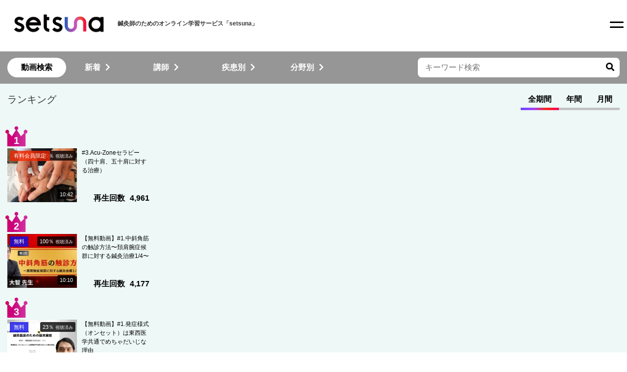

--- FILE ---
content_type: text/html; charset=UTF-8
request_url: https://setsuna-jyuku.com/ranking/
body_size: 20277
content:
<!DOCTYPE html>
<html class="no-js" dir="ltr" lang="ja" prefix="og: https://ogp.me/ns#">

<head>
    <!-- Google Tag Manager -->
    <script>(function(w,d,s,l,i){w[l]=w[l]||[];w[l].push({'gtm.start':
    new Date().getTime(),event:'gtm.js'});var f=d.getElementsByTagName(s)[0],
    j=d.createElement(s),dl=l!='dataLayer'?'&l='+l:'';j.async=true;j.src=
    'https://www.googletagmanager.com/gtm.js?id='+i+dl;f.parentNode.insertBefore(j,f);
    })(window,document,'script','dataLayer','GTM-MWSNHR3J');</script>
    <!-- End Google Tag Manager -->
    <meta charset="UTF-8">
    <meta http-equiv="x-ua-compatible" content="ie=edge">
    <meta name="viewport" content="width=device-width, initial-scale=1, shrink-to-fit=no">

    <link rel="profile" href="http://gmpg.org/xfn/11" />
    <link rel="pingback" href="https://setsuna-jyuku.com/xmlrpc.php" />

    <!--WordPress head-->
    <title>ランキング | Setsuna -セツナ- 刹那塾</title>
	<style>img:is([sizes="auto" i], [sizes^="auto," i]) { contain-intrinsic-size: 3000px 1500px }</style>
	
		<!-- All in One SEO 4.9.3 - aioseo.com -->
	<meta name="robots" content="max-snippet:-1, max-image-preview:large, max-video-preview:-1" />
	<link rel="canonical" href="https://setsuna-jyuku.com/ranking/" />
	<meta name="generator" content="All in One SEO (AIOSEO) 4.9.3" />
		<meta property="og:locale" content="ja_JP" />
		<meta property="og:site_name" content="Setsuna -セツナ- 刹那塾 | 鍼灸師のためのオンライン学習サービス" />
		<meta property="og:type" content="article" />
		<meta property="og:title" content="ランキング | Setsuna -セツナ- 刹那塾" />
		<meta property="og:url" content="https://setsuna-jyuku.com/ranking/" />
		<meta property="og:image" content="https://setsuna-jyuku.com/wp-content/uploads/2023/05/setsuna_OGP.jpg" />
		<meta property="og:image:secure_url" content="https://setsuna-jyuku.com/wp-content/uploads/2023/05/setsuna_OGP.jpg" />
		<meta property="article:published_time" content="2022-04-01T04:19:23+00:00" />
		<meta property="article:modified_time" content="2022-04-01T04:19:23+00:00" />
		<meta name="twitter:card" content="summary" />
		<meta name="twitter:title" content="ランキング | Setsuna -セツナ- 刹那塾" />
		<meta name="twitter:image" content="https://setsuna-jyuku.com/wp-content/uploads/2023/05/setsuna_OGP.jpg" />
		<script type="application/ld+json" class="aioseo-schema">
			{"@context":"https:\/\/schema.org","@graph":[{"@type":"BreadcrumbList","@id":"https:\/\/setsuna-jyuku.com\/ranking\/#breadcrumblist","itemListElement":[{"@type":"ListItem","@id":"https:\/\/setsuna-jyuku.com#listItem","position":1,"name":"\u30db\u30fc\u30e0","item":"https:\/\/setsuna-jyuku.com","nextItem":{"@type":"ListItem","@id":"https:\/\/setsuna-jyuku.com\/ranking\/#listItem","name":"\u30e9\u30f3\u30ad\u30f3\u30b0"}},{"@type":"ListItem","@id":"https:\/\/setsuna-jyuku.com\/ranking\/#listItem","position":2,"name":"\u30e9\u30f3\u30ad\u30f3\u30b0","previousItem":{"@type":"ListItem","@id":"https:\/\/setsuna-jyuku.com#listItem","name":"\u30db\u30fc\u30e0"}}]},{"@type":"Organization","@id":"https:\/\/setsuna-jyuku.com\/#organization","name":"Setsuna -\u30bb\u30c4\u30ca- \u5239\u90a3\u587e","description":"\u937c\u7078\u5e2b\u306e\u305f\u3081\u306e\u30aa\u30f3\u30e9\u30a4\u30f3\u5b66\u7fd2\u30b5\u30fc\u30d3\u30b9","url":"https:\/\/setsuna-jyuku.com\/"},{"@type":"WebPage","@id":"https:\/\/setsuna-jyuku.com\/ranking\/#webpage","url":"https:\/\/setsuna-jyuku.com\/ranking\/","name":"\u30e9\u30f3\u30ad\u30f3\u30b0 | Setsuna -\u30bb\u30c4\u30ca- \u5239\u90a3\u587e","inLanguage":"ja","isPartOf":{"@id":"https:\/\/setsuna-jyuku.com\/#website"},"breadcrumb":{"@id":"https:\/\/setsuna-jyuku.com\/ranking\/#breadcrumblist"},"datePublished":"2022-04-01T13:19:23+09:00","dateModified":"2022-04-01T13:19:23+09:00"},{"@type":"WebSite","@id":"https:\/\/setsuna-jyuku.com\/#website","url":"https:\/\/setsuna-jyuku.com\/","name":"\u5239\u90a3\u587e SETSUNA JYUKU","description":"\u937c\u7078\u5e2b\u306e\u305f\u3081\u306e\u30aa\u30f3\u30e9\u30a4\u30f3\u5b66\u7fd2\u30b5\u30fc\u30d3\u30b9","inLanguage":"ja","publisher":{"@id":"https:\/\/setsuna-jyuku.com\/#organization"}}]}
		</script>
		<!-- All in One SEO -->


<!-- Google Tag Manager for WordPress by gtm4wp.com -->
<script data-cfasync="false" data-pagespeed-no-defer>
	var gtm4wp_datalayer_name = "dataLayer";
	var dataLayer = dataLayer || [];
</script>
<!-- End Google Tag Manager for WordPress by gtm4wp.com --><link rel="alternate" type="application/rss+xml" title="Setsuna -セツナ- 刹那塾 &raquo; フィード" href="https://setsuna-jyuku.com/feed/" />
<link rel="alternate" type="application/rss+xml" title="Setsuna -セツナ- 刹那塾 &raquo; コメントフィード" href="https://setsuna-jyuku.com/comments/feed/" />
<script type="text/javascript">
/* <![CDATA[ */
window._wpemojiSettings = {"baseUrl":"https:\/\/s.w.org\/images\/core\/emoji\/15.0.3\/72x72\/","ext":".png","svgUrl":"https:\/\/s.w.org\/images\/core\/emoji\/15.0.3\/svg\/","svgExt":".svg","source":{"concatemoji":"https:\/\/setsuna-jyuku.com\/wp-includes\/js\/wp-emoji-release.min.js?ver=6.7.4"}};
/*! This file is auto-generated */
!function(i,n){var o,s,e;function c(e){try{var t={supportTests:e,timestamp:(new Date).valueOf()};sessionStorage.setItem(o,JSON.stringify(t))}catch(e){}}function p(e,t,n){e.clearRect(0,0,e.canvas.width,e.canvas.height),e.fillText(t,0,0);var t=new Uint32Array(e.getImageData(0,0,e.canvas.width,e.canvas.height).data),r=(e.clearRect(0,0,e.canvas.width,e.canvas.height),e.fillText(n,0,0),new Uint32Array(e.getImageData(0,0,e.canvas.width,e.canvas.height).data));return t.every(function(e,t){return e===r[t]})}function u(e,t,n){switch(t){case"flag":return n(e,"\ud83c\udff3\ufe0f\u200d\u26a7\ufe0f","\ud83c\udff3\ufe0f\u200b\u26a7\ufe0f")?!1:!n(e,"\ud83c\uddfa\ud83c\uddf3","\ud83c\uddfa\u200b\ud83c\uddf3")&&!n(e,"\ud83c\udff4\udb40\udc67\udb40\udc62\udb40\udc65\udb40\udc6e\udb40\udc67\udb40\udc7f","\ud83c\udff4\u200b\udb40\udc67\u200b\udb40\udc62\u200b\udb40\udc65\u200b\udb40\udc6e\u200b\udb40\udc67\u200b\udb40\udc7f");case"emoji":return!n(e,"\ud83d\udc26\u200d\u2b1b","\ud83d\udc26\u200b\u2b1b")}return!1}function f(e,t,n){var r="undefined"!=typeof WorkerGlobalScope&&self instanceof WorkerGlobalScope?new OffscreenCanvas(300,150):i.createElement("canvas"),a=r.getContext("2d",{willReadFrequently:!0}),o=(a.textBaseline="top",a.font="600 32px Arial",{});return e.forEach(function(e){o[e]=t(a,e,n)}),o}function t(e){var t=i.createElement("script");t.src=e,t.defer=!0,i.head.appendChild(t)}"undefined"!=typeof Promise&&(o="wpEmojiSettingsSupports",s=["flag","emoji"],n.supports={everything:!0,everythingExceptFlag:!0},e=new Promise(function(e){i.addEventListener("DOMContentLoaded",e,{once:!0})}),new Promise(function(t){var n=function(){try{var e=JSON.parse(sessionStorage.getItem(o));if("object"==typeof e&&"number"==typeof e.timestamp&&(new Date).valueOf()<e.timestamp+604800&&"object"==typeof e.supportTests)return e.supportTests}catch(e){}return null}();if(!n){if("undefined"!=typeof Worker&&"undefined"!=typeof OffscreenCanvas&&"undefined"!=typeof URL&&URL.createObjectURL&&"undefined"!=typeof Blob)try{var e="postMessage("+f.toString()+"("+[JSON.stringify(s),u.toString(),p.toString()].join(",")+"));",r=new Blob([e],{type:"text/javascript"}),a=new Worker(URL.createObjectURL(r),{name:"wpTestEmojiSupports"});return void(a.onmessage=function(e){c(n=e.data),a.terminate(),t(n)})}catch(e){}c(n=f(s,u,p))}t(n)}).then(function(e){for(var t in e)n.supports[t]=e[t],n.supports.everything=n.supports.everything&&n.supports[t],"flag"!==t&&(n.supports.everythingExceptFlag=n.supports.everythingExceptFlag&&n.supports[t]);n.supports.everythingExceptFlag=n.supports.everythingExceptFlag&&!n.supports.flag,n.DOMReady=!1,n.readyCallback=function(){n.DOMReady=!0}}).then(function(){return e}).then(function(){var e;n.supports.everything||(n.readyCallback(),(e=n.source||{}).concatemoji?t(e.concatemoji):e.wpemoji&&e.twemoji&&(t(e.twemoji),t(e.wpemoji)))}))}((window,document),window._wpemojiSettings);
/* ]]> */
</script>
<link rel='stylesheet' id='dashicons-css' href='https://setsuna-jyuku.com/wp-includes/css/dashicons.min.css?ver=6.7.4' type='text/css' media='all' />
<link rel='stylesheet' id='post-views-counter-frontend-css' href='https://setsuna-jyuku.com/wp-content/plugins/post-views-counter/css/frontend.css?ver=1.7.3' type='text/css' media='all' />
<style id='wp-emoji-styles-inline-css' type='text/css'>

	img.wp-smiley, img.emoji {
		display: inline !important;
		border: none !important;
		box-shadow: none !important;
		height: 1em !important;
		width: 1em !important;
		margin: 0 0.07em !important;
		vertical-align: -0.1em !important;
		background: none !important;
		padding: 0 !important;
	}
</style>
<link rel='stylesheet' id='wp-block-library-css' href='https://setsuna-jyuku.com/wp-includes/css/dist/block-library/style.min.css?ver=6.7.4' type='text/css' media='all' />
<style id='wp-block-library-inline-css' type='text/css'>
.sfav-btn{font-weight: bold; display:inline-flex;align-items:center;gap:.45em;padding:10px .8em;border:none;border-radius:999px;background:#d21e32;color:#fff; cursor:pointer;transition:background .2s;}
.sfav-btn .sfav-icon{font-size:1.1em;line-height:1}
.sfav-btn[aria-pressed="true"]{background:#999; color:#fff; font-weight: bold;}
.sfav-btn[disabled]{opacity:.6;cursor:not-allowed}
.fav_wrapper { display: flex; justify-content: flex-start; text-align: right; align-items: center; order: 2; min-width: 50%;}
.fav_link { display: flex; justify-content: flex-end; align-items: center; font-size: 0.9em; margin-left: .8em;}
.fav_link a {text-decoration: underline; color: #D4372A;}
.fav_link_text {margin-bottom: 0;}
@media (max-width: 767px) {
	.sfav-btn {width:50%;}
	.fav_wrapper { display: flex; text-align: center; justify-content: space-between; margin-bottom: 30px; width: 100%;}
    .fav_link { margin-left: 0;}
}
</style>
<style id='wp-block-library-theme-inline-css' type='text/css'>
.wp-block-audio :where(figcaption){color:#555;font-size:13px;text-align:center}.is-dark-theme .wp-block-audio :where(figcaption){color:#ffffffa6}.wp-block-audio{margin:0 0 1em}.wp-block-code{border:1px solid #ccc;border-radius:4px;font-family:Menlo,Consolas,monaco,monospace;padding:.8em 1em}.wp-block-embed :where(figcaption){color:#555;font-size:13px;text-align:center}.is-dark-theme .wp-block-embed :where(figcaption){color:#ffffffa6}.wp-block-embed{margin:0 0 1em}.blocks-gallery-caption{color:#555;font-size:13px;text-align:center}.is-dark-theme .blocks-gallery-caption{color:#ffffffa6}:root :where(.wp-block-image figcaption){color:#555;font-size:13px;text-align:center}.is-dark-theme :root :where(.wp-block-image figcaption){color:#ffffffa6}.wp-block-image{margin:0 0 1em}.wp-block-pullquote{border-bottom:4px solid;border-top:4px solid;color:currentColor;margin-bottom:1.75em}.wp-block-pullquote cite,.wp-block-pullquote footer,.wp-block-pullquote__citation{color:currentColor;font-size:.8125em;font-style:normal;text-transform:uppercase}.wp-block-quote{border-left:.25em solid;margin:0 0 1.75em;padding-left:1em}.wp-block-quote cite,.wp-block-quote footer{color:currentColor;font-size:.8125em;font-style:normal;position:relative}.wp-block-quote:where(.has-text-align-right){border-left:none;border-right:.25em solid;padding-left:0;padding-right:1em}.wp-block-quote:where(.has-text-align-center){border:none;padding-left:0}.wp-block-quote.is-large,.wp-block-quote.is-style-large,.wp-block-quote:where(.is-style-plain){border:none}.wp-block-search .wp-block-search__label{font-weight:700}.wp-block-search__button{border:1px solid #ccc;padding:.375em .625em}:where(.wp-block-group.has-background){padding:1.25em 2.375em}.wp-block-separator.has-css-opacity{opacity:.4}.wp-block-separator{border:none;border-bottom:2px solid;margin-left:auto;margin-right:auto}.wp-block-separator.has-alpha-channel-opacity{opacity:1}.wp-block-separator:not(.is-style-wide):not(.is-style-dots){width:100px}.wp-block-separator.has-background:not(.is-style-dots){border-bottom:none;height:1px}.wp-block-separator.has-background:not(.is-style-wide):not(.is-style-dots){height:2px}.wp-block-table{margin:0 0 1em}.wp-block-table td,.wp-block-table th{word-break:normal}.wp-block-table :where(figcaption){color:#555;font-size:13px;text-align:center}.is-dark-theme .wp-block-table :where(figcaption){color:#ffffffa6}.wp-block-video :where(figcaption){color:#555;font-size:13px;text-align:center}.is-dark-theme .wp-block-video :where(figcaption){color:#ffffffa6}.wp-block-video{margin:0 0 1em}:root :where(.wp-block-template-part.has-background){margin-bottom:0;margin-top:0;padding:1.25em 2.375em}
</style>
<link rel='stylesheet' id='aioseo/css/src/vue/standalone/blocks/table-of-contents/global.scss-css' href='https://setsuna-jyuku.com/wp-content/plugins/all-in-one-seo-pack/dist/Lite/assets/css/table-of-contents/global.e90f6d47.css?ver=4.9.3' type='text/css' media='all' />
<style id='classic-theme-styles-inline-css' type='text/css'>
/*! This file is auto-generated */
.wp-block-button__link{color:#fff;background-color:#32373c;border-radius:9999px;box-shadow:none;text-decoration:none;padding:calc(.667em + 2px) calc(1.333em + 2px);font-size:1.125em}.wp-block-file__button{background:#32373c;color:#fff;text-decoration:none}
</style>
<style id='global-styles-inline-css' type='text/css'>
:root{--wp--preset--aspect-ratio--square: 1;--wp--preset--aspect-ratio--4-3: 4/3;--wp--preset--aspect-ratio--3-4: 3/4;--wp--preset--aspect-ratio--3-2: 3/2;--wp--preset--aspect-ratio--2-3: 2/3;--wp--preset--aspect-ratio--16-9: 16/9;--wp--preset--aspect-ratio--9-16: 9/16;--wp--preset--color--black: #000000;--wp--preset--color--cyan-bluish-gray: #abb8c3;--wp--preset--color--white: #ffffff;--wp--preset--color--pale-pink: #f78da7;--wp--preset--color--vivid-red: #cf2e2e;--wp--preset--color--luminous-vivid-orange: #ff6900;--wp--preset--color--luminous-vivid-amber: #fcb900;--wp--preset--color--light-green-cyan: #7bdcb5;--wp--preset--color--vivid-green-cyan: #00d084;--wp--preset--color--pale-cyan-blue: #8ed1fc;--wp--preset--color--vivid-cyan-blue: #0693e3;--wp--preset--color--vivid-purple: #9b51e0;--wp--preset--gradient--vivid-cyan-blue-to-vivid-purple: linear-gradient(135deg,rgba(6,147,227,1) 0%,rgb(155,81,224) 100%);--wp--preset--gradient--light-green-cyan-to-vivid-green-cyan: linear-gradient(135deg,rgb(122,220,180) 0%,rgb(0,208,130) 100%);--wp--preset--gradient--luminous-vivid-amber-to-luminous-vivid-orange: linear-gradient(135deg,rgba(252,185,0,1) 0%,rgba(255,105,0,1) 100%);--wp--preset--gradient--luminous-vivid-orange-to-vivid-red: linear-gradient(135deg,rgba(255,105,0,1) 0%,rgb(207,46,46) 100%);--wp--preset--gradient--very-light-gray-to-cyan-bluish-gray: linear-gradient(135deg,rgb(238,238,238) 0%,rgb(169,184,195) 100%);--wp--preset--gradient--cool-to-warm-spectrum: linear-gradient(135deg,rgb(74,234,220) 0%,rgb(151,120,209) 20%,rgb(207,42,186) 40%,rgb(238,44,130) 60%,rgb(251,105,98) 80%,rgb(254,248,76) 100%);--wp--preset--gradient--blush-light-purple: linear-gradient(135deg,rgb(255,206,236) 0%,rgb(152,150,240) 100%);--wp--preset--gradient--blush-bordeaux: linear-gradient(135deg,rgb(254,205,165) 0%,rgb(254,45,45) 50%,rgb(107,0,62) 100%);--wp--preset--gradient--luminous-dusk: linear-gradient(135deg,rgb(255,203,112) 0%,rgb(199,81,192) 50%,rgb(65,88,208) 100%);--wp--preset--gradient--pale-ocean: linear-gradient(135deg,rgb(255,245,203) 0%,rgb(182,227,212) 50%,rgb(51,167,181) 100%);--wp--preset--gradient--electric-grass: linear-gradient(135deg,rgb(202,248,128) 0%,rgb(113,206,126) 100%);--wp--preset--gradient--midnight: linear-gradient(135deg,rgb(2,3,129) 0%,rgb(40,116,252) 100%);--wp--preset--font-size--small: 13px;--wp--preset--font-size--medium: 20px;--wp--preset--font-size--large: 36px;--wp--preset--font-size--x-large: 42px;--wp--preset--spacing--20: 0.44rem;--wp--preset--spacing--30: 0.67rem;--wp--preset--spacing--40: 1rem;--wp--preset--spacing--50: 1.5rem;--wp--preset--spacing--60: 2.25rem;--wp--preset--spacing--70: 3.38rem;--wp--preset--spacing--80: 5.06rem;--wp--preset--shadow--natural: 6px 6px 9px rgba(0, 0, 0, 0.2);--wp--preset--shadow--deep: 12px 12px 50px rgba(0, 0, 0, 0.4);--wp--preset--shadow--sharp: 6px 6px 0px rgba(0, 0, 0, 0.2);--wp--preset--shadow--outlined: 6px 6px 0px -3px rgba(255, 255, 255, 1), 6px 6px rgba(0, 0, 0, 1);--wp--preset--shadow--crisp: 6px 6px 0px rgba(0, 0, 0, 1);}:where(.is-layout-flex){gap: 0.5em;}:where(.is-layout-grid){gap: 0.5em;}body .is-layout-flex{display: flex;}.is-layout-flex{flex-wrap: wrap;align-items: center;}.is-layout-flex > :is(*, div){margin: 0;}body .is-layout-grid{display: grid;}.is-layout-grid > :is(*, div){margin: 0;}:where(.wp-block-columns.is-layout-flex){gap: 2em;}:where(.wp-block-columns.is-layout-grid){gap: 2em;}:where(.wp-block-post-template.is-layout-flex){gap: 1.25em;}:where(.wp-block-post-template.is-layout-grid){gap: 1.25em;}.has-black-color{color: var(--wp--preset--color--black) !important;}.has-cyan-bluish-gray-color{color: var(--wp--preset--color--cyan-bluish-gray) !important;}.has-white-color{color: var(--wp--preset--color--white) !important;}.has-pale-pink-color{color: var(--wp--preset--color--pale-pink) !important;}.has-vivid-red-color{color: var(--wp--preset--color--vivid-red) !important;}.has-luminous-vivid-orange-color{color: var(--wp--preset--color--luminous-vivid-orange) !important;}.has-luminous-vivid-amber-color{color: var(--wp--preset--color--luminous-vivid-amber) !important;}.has-light-green-cyan-color{color: var(--wp--preset--color--light-green-cyan) !important;}.has-vivid-green-cyan-color{color: var(--wp--preset--color--vivid-green-cyan) !important;}.has-pale-cyan-blue-color{color: var(--wp--preset--color--pale-cyan-blue) !important;}.has-vivid-cyan-blue-color{color: var(--wp--preset--color--vivid-cyan-blue) !important;}.has-vivid-purple-color{color: var(--wp--preset--color--vivid-purple) !important;}.has-black-background-color{background-color: var(--wp--preset--color--black) !important;}.has-cyan-bluish-gray-background-color{background-color: var(--wp--preset--color--cyan-bluish-gray) !important;}.has-white-background-color{background-color: var(--wp--preset--color--white) !important;}.has-pale-pink-background-color{background-color: var(--wp--preset--color--pale-pink) !important;}.has-vivid-red-background-color{background-color: var(--wp--preset--color--vivid-red) !important;}.has-luminous-vivid-orange-background-color{background-color: var(--wp--preset--color--luminous-vivid-orange) !important;}.has-luminous-vivid-amber-background-color{background-color: var(--wp--preset--color--luminous-vivid-amber) !important;}.has-light-green-cyan-background-color{background-color: var(--wp--preset--color--light-green-cyan) !important;}.has-vivid-green-cyan-background-color{background-color: var(--wp--preset--color--vivid-green-cyan) !important;}.has-pale-cyan-blue-background-color{background-color: var(--wp--preset--color--pale-cyan-blue) !important;}.has-vivid-cyan-blue-background-color{background-color: var(--wp--preset--color--vivid-cyan-blue) !important;}.has-vivid-purple-background-color{background-color: var(--wp--preset--color--vivid-purple) !important;}.has-black-border-color{border-color: var(--wp--preset--color--black) !important;}.has-cyan-bluish-gray-border-color{border-color: var(--wp--preset--color--cyan-bluish-gray) !important;}.has-white-border-color{border-color: var(--wp--preset--color--white) !important;}.has-pale-pink-border-color{border-color: var(--wp--preset--color--pale-pink) !important;}.has-vivid-red-border-color{border-color: var(--wp--preset--color--vivid-red) !important;}.has-luminous-vivid-orange-border-color{border-color: var(--wp--preset--color--luminous-vivid-orange) !important;}.has-luminous-vivid-amber-border-color{border-color: var(--wp--preset--color--luminous-vivid-amber) !important;}.has-light-green-cyan-border-color{border-color: var(--wp--preset--color--light-green-cyan) !important;}.has-vivid-green-cyan-border-color{border-color: var(--wp--preset--color--vivid-green-cyan) !important;}.has-pale-cyan-blue-border-color{border-color: var(--wp--preset--color--pale-cyan-blue) !important;}.has-vivid-cyan-blue-border-color{border-color: var(--wp--preset--color--vivid-cyan-blue) !important;}.has-vivid-purple-border-color{border-color: var(--wp--preset--color--vivid-purple) !important;}.has-vivid-cyan-blue-to-vivid-purple-gradient-background{background: var(--wp--preset--gradient--vivid-cyan-blue-to-vivid-purple) !important;}.has-light-green-cyan-to-vivid-green-cyan-gradient-background{background: var(--wp--preset--gradient--light-green-cyan-to-vivid-green-cyan) !important;}.has-luminous-vivid-amber-to-luminous-vivid-orange-gradient-background{background: var(--wp--preset--gradient--luminous-vivid-amber-to-luminous-vivid-orange) !important;}.has-luminous-vivid-orange-to-vivid-red-gradient-background{background: var(--wp--preset--gradient--luminous-vivid-orange-to-vivid-red) !important;}.has-very-light-gray-to-cyan-bluish-gray-gradient-background{background: var(--wp--preset--gradient--very-light-gray-to-cyan-bluish-gray) !important;}.has-cool-to-warm-spectrum-gradient-background{background: var(--wp--preset--gradient--cool-to-warm-spectrum) !important;}.has-blush-light-purple-gradient-background{background: var(--wp--preset--gradient--blush-light-purple) !important;}.has-blush-bordeaux-gradient-background{background: var(--wp--preset--gradient--blush-bordeaux) !important;}.has-luminous-dusk-gradient-background{background: var(--wp--preset--gradient--luminous-dusk) !important;}.has-pale-ocean-gradient-background{background: var(--wp--preset--gradient--pale-ocean) !important;}.has-electric-grass-gradient-background{background: var(--wp--preset--gradient--electric-grass) !important;}.has-midnight-gradient-background{background: var(--wp--preset--gradient--midnight) !important;}.has-small-font-size{font-size: var(--wp--preset--font-size--small) !important;}.has-medium-font-size{font-size: var(--wp--preset--font-size--medium) !important;}.has-large-font-size{font-size: var(--wp--preset--font-size--large) !important;}.has-x-large-font-size{font-size: var(--wp--preset--font-size--x-large) !important;}
:where(.wp-block-post-template.is-layout-flex){gap: 1.25em;}:where(.wp-block-post-template.is-layout-grid){gap: 1.25em;}
:where(.wp-block-columns.is-layout-flex){gap: 2em;}:where(.wp-block-columns.is-layout-grid){gap: 2em;}
:root :where(.wp-block-pullquote){font-size: 1.5em;line-height: 1.6;}
</style>
<link rel='stylesheet' id='contact-form-7-css' href='https://setsuna-jyuku.com/wp-content/plugins/contact-form-7/includes/css/styles.css?ver=5.5' type='text/css' media='all' />
<link rel='stylesheet' id='swpm.common-css' href='https://setsuna-jyuku.com/wp-content/plugins/simple-membership/css/swpm.common.css?ver=4.1.0' type='text/css' media='all' />
<link rel='stylesheet' id='wpcf7-redirect-script-frontend-css' href='https://setsuna-jyuku.com/wp-content/plugins/wpcf7-redirect/build/css/wpcf7-redirect-frontend.min.css?ver=1.1' type='text/css' media='all' />
<link rel='stylesheet' id='style-css' href='https://setsuna-jyuku.com/wp-content/themes/bootstrap-basic4/style.css?ver=6.7.4' type='text/css' media='all' />
<link rel='stylesheet' id='slick-css' href='https://setsuna-jyuku.com/wp-content/themes/bootstrap-basic-setsunajyuku/assets/plugin/slick/slick.css?ver=6.7.4' type='text/css' media='all' />
<link rel='stylesheet' id='slicktheme-css' href='https://setsuna-jyuku.com/wp-content/themes/bootstrap-basic-setsunajyuku/assets/plugin/slick/slick-theme.css?ver=6.7.4' type='text/css' media='all' />
<link rel='stylesheet' id='offcanvas-style-css' href='https://setsuna-jyuku.com/wp-content/themes/bootstrap-basic-setsunajyuku/assets/css/bootstrap.offcanvas.min.css?ver=6.7.4' type='text/css' media='all' />
<link rel='stylesheet' id='scroll_hint-style-css' href='https://setsuna-jyuku.com/wp-content/themes/bootstrap-basic-setsunajyuku/assets/plugin/scroll-hint/css/scroll-hint.css?ver=6.7.4' type='text/css' media='all' />
<link rel='stylesheet' id='bootstrap-basic4-main-css' href='https://setsuna-jyuku.com/wp-content/themes/bootstrap-basic4/assets/css/main.css?ver=6.7.4' type='text/css' media='all' />
<link rel='stylesheet' id='bootstrap4-css' href='https://setsuna-jyuku.com/wp-content/themes/bootstrap-basic4/assets/css/bootstrap.min.css?ver=4.6.1' type='text/css' media='all' />
<link rel='stylesheet' id='bootstrap-basic4-font-awesome5-css' href='https://setsuna-jyuku.com/wp-content/themes/bootstrap-basic4/assets/fontawesome/css/all.min.css?ver=5.15.4' type='text/css' media='all' />
<link rel='stylesheet' id='mycommon-css' href='https://setsuna-jyuku.com/wp-content/themes/bootstrap-basic-setsunajyuku/assets/css/common.css?ver=6.7.4' type='text/css' media='all' />
<link rel='stylesheet' id='bootstrap-basic4-wp-main-css' href='https://setsuna-jyuku.com/wp-content/themes/bootstrap-basic-setsunajyuku/style.css?ver=6.7.4' type='text/css' media='all' />
<link rel='stylesheet' id='mysub-css' href='https://setsuna-jyuku.com/wp-content/themes/bootstrap-basic-setsunajyuku/zz_sub.css?ver=6.7.4' type='text/css' media='all' />
<script type="text/javascript" src="https://setsuna-jyuku.com/wp-includes/js/jquery/jquery.min.js?ver=3.7.1" id="jquery-core-js"></script>
<script type="text/javascript" src="https://setsuna-jyuku.com/wp-includes/js/jquery/jquery-migrate.min.js?ver=3.4.1" id="jquery-migrate-js"></script>
<script type="text/javascript" src="https://setsuna-jyuku.com/wp-content/themes/bootstrap-basic-setsunajyuku/assets/plugin/slick/slick.min.js?ver=6.7.4" id="slick-js-js"></script>
<script type="text/javascript" src="https://setsuna-jyuku.com/wp-content/themes/bootstrap-basic-setsunajyuku/assets/js/bootstrap.offcanvas.min.js?ver=6.7.4" id="offcanvas-js-js"></script>
<script type="text/javascript" src="https://setsuna-jyuku.com/wp-content/themes/bootstrap-basic-setsunajyuku/assets/plugin/scroll-hint/js/scroll-hint.min.js?ver=6.7.4" id="scroll_hint-js-js"></script>
<script type="text/javascript" src="https://setsuna-jyuku.com/wp-content/themes/bootstrap-basic-setsunajyuku/assets/js/common.js?ver=6.7.4" id="common-js-js"></script>
<script type="text/javascript" src="https://setsuna-jyuku.com/wp-content/themes/bootstrap-basic-setsunajyuku/assets/js/my.js?ver=6.7.4" id="my_js-js"></script>
<script type="text/javascript" src="https://setsuna-jyuku.com/wp-content/themes/bootstrap-basic-setsunajyuku/assets/js/my_post.js?ver=6.7.4" id="my-post_js-js"></script>
<link rel="https://api.w.org/" href="https://setsuna-jyuku.com/wp-json/" /><link rel="alternate" title="JSON" type="application/json" href="https://setsuna-jyuku.com/wp-json/wp/v2/pages/7532" /><link rel="EditURI" type="application/rsd+xml" title="RSD" href="https://setsuna-jyuku.com/xmlrpc.php?rsd" />
<meta name="generator" content="WordPress 6.7.4" />
<link rel='shortlink' href='https://setsuna-jyuku.com/?p=7532' />
<link rel="alternate" title="oEmbed (JSON)" type="application/json+oembed" href="https://setsuna-jyuku.com/wp-json/oembed/1.0/embed?url=https%3A%2F%2Fsetsuna-jyuku.com%2Franking%2F" />
<link rel="alternate" title="oEmbed (XML)" type="text/xml+oembed" href="https://setsuna-jyuku.com/wp-json/oembed/1.0/embed?url=https%3A%2F%2Fsetsuna-jyuku.com%2Franking%2F&#038;format=xml" />
<!-- Begin Mieruca Embed Code --><script type="text/javascript" id="mierucajs">window.__fid = window.__fid || [];__fid.push([423329131]);(function() {function mieruca(){if(typeof window.__fjsld != "undefined") return; window.__fjsld = 1; var fjs = document.createElement('script'); fjs.type = 'text/javascript'; fjs.async = true; fjs.id = "fjssync"; var timestamp = new Date;fjs.src = ('https:' == document.location.protocol ? 'https' : 'http') + '://hm.mieru-ca.com/service/js/mieruca-hm.js?v='+ timestamp.getTime(); var x = document.getElementsByTagName('script')[0]; x.parentNode.insertBefore(fjs, x); };setTimeout(mieruca, 500); document.readyState != "complete" ? (window.attachEvent ? window.attachEvent("onload", mieruca) : window.addEventListener("load", mieruca, false)) : mieruca();})();</script><!-- End Mieruca Embed Code -->
<!-- Google Tag Manager for WordPress by gtm4wp.com -->
<!-- GTM Container placement set to automatic -->
<script data-cfasync="false" data-pagespeed-no-defer type="text/javascript">
	var dataLayer_content = {"pagePostType":"page","pagePostType2":"single-page","pagePostAuthor":"勝俣 辰伴"};
	dataLayer.push( dataLayer_content );
</script>
<script data-cfasync="false">
(function(w,d,s,l,i){w[l]=w[l]||[];w[l].push({'gtm.start':
new Date().getTime(),event:'gtm.js'});var f=d.getElementsByTagName(s)[0],
j=d.createElement(s),dl=l!='dataLayer'?'&l='+l:'';j.async=true;j.src=
'//www.googletagmanager.com/gtm.'+'js?id='+i+dl;f.parentNode.insertBefore(j,f);
})(window,document,'script','dataLayer','GTM-PTZ64JQ');
</script>
<!-- End Google Tag Manager -->
<!-- End Google Tag Manager for WordPress by gtm4wp.com --><link rel="icon" href="https://setsuna-jyuku.com/wp-content/uploads/2023/05/setsuna_favicon-400x400.png" sizes="32x32" />
<link rel="icon" href="https://setsuna-jyuku.com/wp-content/uploads/2023/05/setsuna_favicon-400x400.png" sizes="192x192" />
<link rel="apple-touch-icon" href="https://setsuna-jyuku.com/wp-content/uploads/2023/05/setsuna_favicon-400x400.png" />
<meta name="msapplication-TileImage" content="https://setsuna-jyuku.com/wp-content/uploads/2023/05/setsuna_favicon-400x400.png" />
	<input type="hidden" id="ajaxurl" value="https://setsuna-jyuku.com/wp-admin/admin-ajax.php">
	<input type="hidden" id="ajaxnonce" value="5789b45e83">
		<style type="text/css" id="wp-custom-css">
			#top-data{clear:both;}		</style>
		    <!--end WordPress head-->
</head>

<body class="page-template-default page page-id-7532 wp-embed-responsive sty_main sitetype-prod">
    <!-- popup用 -->
            <!-- 特定のユーザーには表示しない -->
                    <div id="login_popup" class="popup-wrapper">
                <div class="popup-image">
                    <a href="/setsuna_career/">
                        <picture>
                            <source srcset="https://setsuna-jyuku.com/wp-content/themes/bootstrap-basic-setsunajyuku/assets/images/popup_image-sp.jpg" media="(max-width: 767px)" type="image/jpg">
                            <img src="https://setsuna-jyuku.com/wp-content/themes/bootstrap-basic-setsunajyuku/assets/images/popup_image.jpg" alt="セツナキャリア">
                        </picture>
                    </a>
                    <div class="popup-close js-close">
                        <img src="https://setsuna-jyuku.com/wp-content/themes/bootstrap-basic-setsunajyuku/assets/images/close.svg" alt="CLOSE">
                    </div>
                    <label class="popup-checkbox-label">
                        <input type="checkbox" id="never-show-checkbox" class="popup-checkbox">今後表示しない
                    </label>
                </div>
            </div>
            
            <!-- <div id="login_popup_trial" class="popup-wrapper">
        <div class="popup-image">
            <a href="/information/50413/">
                <picture>
                    <source srcset="https://setsuna-jyuku.com/wp-content/themes/bootstrap-basic-setsunajyuku/assets/images/popup_amazon-sp.png" media="(max-width: 767px)" type="image/jpg">
                    <img src="https://setsuna-jyuku.com/wp-content/themes/bootstrap-basic-setsunajyuku/assets/images/popup_amazon.png" alt="先着50名様限定！Amazonギフトカード2,000円分プレゼントキャンペーン">
                </picture>
            </a>
            <div class="popup-close js-close-trial">
                <img src="https://setsuna-jyuku.com/wp-content/themes/bootstrap-basic-setsunajyuku/assets/images/close_black.svg" alt="CLOSE">
            </div>
            <label class="popup-checkbox-label">
                <input type="checkbox" id="never-show-checkbox-trial" class="popup-checkbox">今後表示しない
            </label>
        </div>
    </div> -->
                <!--  -->
    <!-- ここまで -->
        <!-- Google Tag Manager (noscript) -->
    <noscript><iframe src="https://www.googletagmanager.com/ns.html?id=GTM-MWSNHR3J"
    height="0" width="0" style="display:none;visibility:hidden"></iframe></noscript>
    <!-- End Google Tag Manager (noscript) -->

    <header id="head" class="fx-ex">
        <div class="head-logo">
            <a href="https://setsuna-jyuku.com"><img src="https://setsuna-jyuku.com/wp-content/themes/bootstrap-basic-setsunajyuku/assets/images/logo_n.png"></a>
            <p>鍼灸師のためのオンライン学習サービス「setsuna」</p>
        </div>
        <div class="head-main">
            <div class="off-base navbar-offcanvas-right anime navbar-offcanvas offcanvas-collapse" role="navigation" id="sm-offcanvas">
                <div class="head-m_inner fx-ex">
                    <div class="head-m_right">
                        <div class="head-login">
                            <div class="fx-cc">
                                                                <div class="item">
                                                                        <a class="btn btn-login" href="https://setsuna-jyuku.com/admin_login/?swpm_redirect_to=https://setsuna-jyuku.com/ranking/">ログイン</a>
                                </div>
                                <div class="item">
                                    <a class="btn btn-subs" href="https://setsuna-jyuku.com/regist/plan/">新規会員登録</a>
                                </div>
                                                            </div>
                        </div>
                        <ul id="menu-main_nav" class="ul-hnav"><li id="menu-item-14517" class="menu-item menu-item-type-custom menu-item-object-custom menu-item-14517 nav-item"><a target="_blank" href="https://lp.setsuna-jyuku.com/" class="nav-link  menu-item menu-item-type-custom menu-item-object-custom">setsunaについて</a></li>
<li id="menu-item-191" class="p-voices menu-item menu-item-type-post_type menu-item-object-page menu-item-191 nav-item"><a title="利用者の声" href="https://setsuna-jyuku.com/voices/" class="nav-link p-voices menu-item menu-item-type-post_type menu-item-object-page">利用者の声</a></li>
<li id="menu-item-7475" class="menu-item menu-item-type-post_type_archive menu-item-object-content menu-item-7475 nav-item"><a href="https://setsuna-jyuku.com/content/" class="nav-link  menu-item menu-item-type-post_type_archive menu-item-object-content">コンテンツ一覧</a></li>
<li id="menu-item-188" class="p-fees menu-item menu-item-type-post_type menu-item-object-page menu-item-188 nav-item"><a title="料金について" href="https://setsuna-jyuku.com/fees/" class="nav-link p-fees menu-item menu-item-type-post_type menu-item-object-page">料金について</a></li>
<li id="menu-item-7712" class="menu-item menu-item-type-post_type menu-item-object-page menu-item-7712 nav-item"><a href="https://setsuna-jyuku.com/contactus/" class="nav-link  menu-item menu-item-type-post_type menu-item-object-page">お問い合わせ</a></li>
</ul>                    </div>
                </div>
            </div>
        </div>

        <button type="button" class="m-toggle pc-hidden offcanvas-toggle anime" data-toggle="offcanvas" data-target="#sm-offcanvas">
            <span class="sr-only">Toggle navigation</span>
            <span class="icon-bar"></span>
            <span class="icon-bar"></span>
            <span class="icon-bar"></span>
        </button>
    </header>
    <div class="main_nav">
        <div class="container v-main-nav">
            <div class="fx-ex fx-wrp full-box">
                <div class="nav-category">
                    <div class="fx-ex fx-wrp">
                        <div class="item-name">
                            <div class="ico_01">動画検索</div>
                        </div>
                        <div class="item-links flex fx-itc">
                            <div class="item_nav new">
                                <a href="https://setsuna-jyuku.com/content/">新着<i class="fas fa-chevron-right"></i></a>
                            </div>
                            <!-- <div class="item_nav">
                                <a href="https://setsuna-jyuku.com/?order=plays&post_type=content&s=">人気動画<i class="fas fa-chevron-right"></i></a>
                            </div> -->
                            <div class="item_nav new">
                                <div class="wrp-sel_pull">
                                    <span class="item sel_pull-head">講師<i class="fas fa-chevron-right"></i></span>
                                    <div class="sel_pull-inner">
                                        <div class="itemScrollInner columnSmall">
                                                                                        <a class="item " href="https://setsuna-jyuku.com/author/aki-fujiwara">藤原 亜季</a>
                                                                                        <a class="item " href="https://setsuna-jyuku.com/author/calista">前田真也×岡澤一輝</a>
                                                                                        <a class="item " href="https://setsuna-jyuku.com/author/daichi-kasuya">粕谷 大智</a>
                                                                                        <a class="item " href="https://setsuna-jyuku.com/author/fujimoto-shinpu">藤本 新風</a>
                                                                                        <a class="item " href="https://setsuna-jyuku.com/author/fumihiko_fukuda">福田 文彦</a>
                                                                                        <a class="item " href="https://setsuna-jyuku.com/author/funamizu-takahiro">船水 隆広</a>
                                                                                        <a class="item " href="https://setsuna-jyuku.com/author/harutugu-tatebe">建部 陽嗣</a>
                                                                                        <a class="item " href="https://setsuna-jyuku.com/author/hasegawa-naoya">長谷川 尚哉</a>
                                                                                        <a class="item " href="https://setsuna-jyuku.com/author/hayakawa-kazuhiro">早川 和浩</a>
                                                                                        <a class="item " href="https://setsuna-jyuku.com/author/hiroki_maeda">前田 寛樹</a>
                                                                                        <a class="item " href="https://setsuna-jyuku.com/author/hiroshi-kanda">神田 浩至</a>
                                                                                        <a class="item " href="https://setsuna-jyuku.com/author/ichiro_uehara">上原 一郎</a>
                                                                                        <a class="item " href="https://setsuna-jyuku.com/author/ikko_tanaka">田中 一行</a>
                                                                                        <a class="item " href="https://setsuna-jyuku.com/author/junko-hirota">広田 順子</a>
                                                                                        <a class="item " href="https://setsuna-jyuku.com/author/kamiya-hideaki">神谷 秀明</a>
                                                                                        <a class="item " href="https://setsuna-jyuku.com/author/kanta-taneichi">種市 敢太</a>
                                                                                        <a class="item " href="https://setsuna-jyuku.com/author/katsuyuki_oue">大上 勝行</a>
                                                                                        <a class="item " href="https://setsuna-jyuku.com/author/kawahara-yasuhiro">河原 保裕</a>
                                                                                        <a class="item " href="https://setsuna-jyuku.com/author/kawano-satoshi">河野 哲史</a>
                                                                                        <a class="item " href="https://setsuna-jyuku.com/author/kenya-koike">小池 謙雅</a>
                                                                                        <a class="item " href="https://setsuna-jyuku.com/author/kikuchi-tomokazu">菊池 友和</a>
                                                                                        <a class="item " href="https://setsuna-jyuku.com/author/komatsu-takeshi">小松 武史</a>
                                                                                        <a class="item " href="https://setsuna-jyuku.com/author/kozo_takano">高野 耕造</a>
                                                                                        <a class="item " href="https://setsuna-jyuku.com/author/makoto-kurihara">栗原 誠</a>
                                                                                        <a class="item " href="https://setsuna-jyuku.com/author/makoto_yoshida">吉田 真琴</a>
                                                                                        <a class="item " href="https://setsuna-jyuku.com/author/mana-yonekura">米倉 まな</a>
                                                                                        <a class="item " href="https://setsuna-jyuku.com/author/masato-egawa">江川 雅人</a>
                                                                                        <a class="item " href="https://setsuna-jyuku.com/author/muramoto-saki">村本 早希</a>
                                                                                        <a class="item " href="https://setsuna-jyuku.com/author/mutuyo_suzuki">鈴木 睦代</a>
                                                                                        <a class="item " href="https://setsuna-jyuku.com/author/naoteru_koizumi">小泉 直照</a>
                                                                                        <a class="item " href="https://setsuna-jyuku.com/author/naritatsu_kitami">北見 成達</a>
                                                                                        <a class="item " href="https://setsuna-jyuku.com/author/nihaku-koyanagi">小柳 弐魄</a>
                                                                                        <a class="item " href="https://setsuna-jyuku.com/author/nobuaki-takahashi">高橋 伸明</a>
                                                                                        <a class="item " href="https://setsuna-jyuku.com/author/rieo_hatase">畑瀬 理惠子</a>
                                                                                        <a class="item " href="https://setsuna-jyuku.com/author/ryota-kubo">久保 亮太</a>
                                                                                        <a class="item " href="https://setsuna-jyuku.com/author/ryo_hasegawa">長谷川 亮</a>
                                                                                        <a class="item " href="https://setsuna-jyuku.com/author/ryo_sakai">酒井 涼</a>
                                                                                        <a class="item " href="https://setsuna-jyuku.com/author/satoshi_ono">大野 智</a>
                                                                                        <a class="item " href="https://setsuna-jyuku.com/author/sayuri-ishiyama">石山 すみれ</a>
                                                                                        <a class="item " href="https://setsuna-jyuku.com/author/sho-yokoyama">横山 奨</a>
                                                                                        <a class="item " href="https://setsuna-jyuku.com/author/syunsuke-miyazawa">宮澤 俊介</a>
                                                                                        <a class="item " href="https://setsuna-jyuku.com/author/takato-sasakawa">笹川 隆人</a>
                                                                                        <a class="item " href="https://setsuna-jyuku.com/author/taro_takeda">竹田 太郎</a>
                                                                                        <a class="item " href="https://setsuna-jyuku.com/author/tomotsugu_shimamura">嶋村 兼嗣</a>
                                                                                        <a class="item " href="https://setsuna-jyuku.com/author/toshiaki_ogawa">小川 寿明</a>
                                                                                        <a class="item " href="https://setsuna-jyuku.com/author/toshihide_niimi">新美 寿英</a>
                                                                                        <a class="item " href="https://setsuna-jyuku.com/author/tsuneo_takada">髙田 常雄</a>
                                                                                        <a class="item " href="https://setsuna-jyuku.com/author/usui-hirofumi">臼井 博文</a>
                                                                                        <a class="item " href="https://setsuna-jyuku.com/author/yohei-kayama">萱間 洋平</a>
                                                                                        <a class="item " href="https://setsuna-jyuku.com/author/yoshihiro_terasawa">寺澤佳洋</a>
                                                                                        <a class="item " href="https://setsuna-jyuku.com/author/yoshihiro_tuboi">坪井良寛</a>
                                                                                        <a class="item " href="https://setsuna-jyuku.com/author/you-hiramatsu">平松 燿</a>
                                                                                        <a class="item " href="https://setsuna-jyuku.com/author/yuki-unno">海野 祐生</a>
                                                                                        <a class="item " href="https://setsuna-jyuku.com/author/yukiko-hayashi">林 由紀子</a>
                                                                                        <a class="item " href="https://setsuna-jyuku.com/author/yukitada_teduka">手塚 幸忠</a>
                                                                                        <a class="item " href="https://setsuna-jyuku.com/author/yuko_kamiishi">上石優子</a>
                                                                                        <a class="item " href="https://setsuna-jyuku.com/author/yusuke_nomizo">野溝 雄輔</a>
                                                                                        <a class="item " href="https://setsuna-jyuku.com/author/yusuke_tokida">時田 祐介</a>
                                                                                        <a class="item " href="https://setsuna-jyuku.com/author/yuto_matsuura">松浦悠人</a>
                                                                                    </div>
                                    </div>
                                </div>
                            </div>
                            <div class="item_nav new">
                                <div class="wrp-sel_pull">
                                    <span class="item sel_pull-head">疾患別<i class="fas fa-chevron-right"></i></span>
                                    <div class="sel_pull-inner">
                                        <div class="itemScrollInner columnHalf">
                                                                                <a class="item " href="https://setsuna-jyuku.com?post_type=content&s=&kinds_1=77">坐骨神経痛</a>
                                                                                <a class="item " href="https://setsuna-jyuku.com?post_type=content&s=&kinds_1=29">腰痛</a>
                                                                                <a class="item " href="https://setsuna-jyuku.com?post_type=content&s=&kinds_1=78">椎間板ヘルニア</a>
                                                                                <a class="item " href="https://setsuna-jyuku.com?post_type=content&s=&kinds_1=30">膝痛</a>
                                                                                <a class="item " href="https://setsuna-jyuku.com?post_type=content&s=&kinds_1=83">顔面神経麻痺</a>
                                                                                <a class="item " href="https://setsuna-jyuku.com?post_type=content&s=&kinds_1=31">首肩こり</a>
                                                                                <a class="item " href="https://setsuna-jyuku.com?post_type=content&s=&kinds_1=84">肋間神経痛</a>
                                                                                <a class="item " href="https://setsuna-jyuku.com?post_type=content&s=&kinds_1=32">五十肩</a>
                                                                                <a class="item " href="https://setsuna-jyuku.com?post_type=content&s=&kinds_1=153">副鼻腔炎</a>
                                                                                <a class="item " href="https://setsuna-jyuku.com?post_type=content&s=&kinds_1=38">整形外科疾患</a>
                                                                                <a class="item " href="https://setsuna-jyuku.com?post_type=content&s=&kinds_1=154">耳鼻科疾患</a>
                                                                                <a class="item " href="https://setsuna-jyuku.com?post_type=content&s=&kinds_1=39">内科系疾患</a>
                                                                                <a class="item " href="https://setsuna-jyuku.com?post_type=content&s=&kinds_1=200">呼吸器系疾患</a>
                                                                                <a class="item " href="https://setsuna-jyuku.com?post_type=content&s=&kinds_1=49">アレルギー</a>
                                                                                <a class="item " href="https://setsuna-jyuku.com?post_type=content&s=&kinds_1=202">アトピー性皮膚炎</a>
                                                                                <a class="item " href="https://setsuna-jyuku.com?post_type=content&s=&kinds_1=52">精神科疾患</a>
                                                                                <a class="item " href="https://setsuna-jyuku.com?post_type=content&s=&kinds_1=214">眼科疾患</a>
                                                                                <a class="item " href="https://setsuna-jyuku.com?post_type=content&s=&kinds_1=55">スポーツ疾患</a>
                                                                                <a class="item " href="https://setsuna-jyuku.com?post_type=content&s=&kinds_1=270">消化器内科疾患</a>
                                                                                <a class="item " href="https://setsuna-jyuku.com?post_type=content&s=&kinds_1=61">脳血管疾患</a>
                                                                                <a class="item " href="https://setsuna-jyuku.com?post_type=content&s=&kinds_1=304">更年期障害</a>
                                                                                <a class="item " href="https://setsuna-jyuku.com?post_type=content&s=&kinds_1=62">パーキンソン病</a>
                                                                                <a class="item " href="https://setsuna-jyuku.com?post_type=content&s=&kinds_1=307">睡眠障害</a>
                                                                                <a class="item " href="https://setsuna-jyuku.com?post_type=content&s=&kinds_1=66">グロインペイン</a>
                                                                                <a class="item " href="https://setsuna-jyuku.com?post_type=content&s=&kinds_1=72">頭痛</a>
                                                                                <a class="item " href="https://setsuna-jyuku.com?post_type=content&s=&kinds_1=75">側湾症</a>
                                                                                <a class="item " href="https://setsuna-jyuku.com?post_type=content&s=&kinds_1=76">婦人科疾患</a>
                                                                                </div>
                                    </div>
                                </div>
                            </div>
                            <div class="item_nav new">
                                <div class="wrp-sel_pull">
                                  <span class="item sel_pull-head">分野別<i class="fas fa-chevron-right"></i></span>
                                  <div class="sel_pull-inner">
                                      <div class="itemScrollInner columnHalf">
                                                                                    <a class="item " href="https://setsuna-jyuku.com?post_type=content&s=&kinds_2=53">トリガーポイント鍼治療</a>
                                                                                    <a class="item " href="https://setsuna-jyuku.com?post_type=content&s=&kinds_2=211">操体法</a>
                                                                                    <a class="item " href="https://setsuna-jyuku.com?post_type=content&s=&kinds_2=33">美容鍼</a>
                                                                                    <a class="item " href="https://setsuna-jyuku.com?post_type=content&s=&kinds_2=57">メンタルトレーニング</a>
                                                                                    <a class="item " href="https://setsuna-jyuku.com?post_type=content&s=&kinds_2=217">奇経治療</a>
                                                                                    <a class="item " href="https://setsuna-jyuku.com?post_type=content&s=&kinds_2=34">不妊治療</a>
                                                                                    <a class="item " href="https://setsuna-jyuku.com?post_type=content&s=&kinds_2=59">鍼通電</a>
                                                                                    <a class="item " href="https://setsuna-jyuku.com?post_type=content&s=&kinds_2=223">食事指導</a>
                                                                                    <a class="item " href="https://setsuna-jyuku.com?post_type=content&s=&kinds_2=35">マタニティ</a>
                                                                                    <a class="item " href="https://setsuna-jyuku.com?post_type=content&s=&kinds_2=60">検査・測定と評価</a>
                                                                                    <a class="item " href="https://setsuna-jyuku.com?post_type=content&s=&kinds_2=253">レッドフラッグ</a>
                                                                                    <a class="item " href="https://setsuna-jyuku.com?post_type=content&s=&kinds_2=36">スポーツ鍼灸</a>
                                                                                    <a class="item " href="https://setsuna-jyuku.com?post_type=content&s=&kinds_2=65">透刺運動鍼</a>
                                                                                    <a class="item " href="https://setsuna-jyuku.com?post_type=content&s=&kinds_2=258">緩和ケア</a>
                                                                                    <a class="item " href="https://setsuna-jyuku.com?post_type=content&s=&kinds_2=37">筋膜（ファシア）治療</a>
                                                                                    <a class="item " href="https://setsuna-jyuku.com?post_type=content&s=&kinds_2=69">てい鍼</a>
                                                                                    <a class="item " href="https://setsuna-jyuku.com?post_type=content&s=&kinds_2=265">スタッフ研修</a>
                                                                                    <a class="item " href="https://setsuna-jyuku.com?post_type=content&s=&kinds_2=40">現代鍼灸</a>
                                                                                    <a class="item " href="https://setsuna-jyuku.com?post_type=content&s=&kinds_2=71">北辰会方式</a>
                                                                                    <a class="item " href="https://setsuna-jyuku.com?post_type=content&s=&kinds_2=266">医療接遇</a>
                                                                                    <a class="item " href="https://setsuna-jyuku.com?post_type=content&s=&kinds_2=41">伝統鍼灸</a>
                                                                                    <a class="item " href="https://setsuna-jyuku.com?post_type=content&s=&kinds_2=73">手技療法</a>
                                                                                    <a class="item " href="https://setsuna-jyuku.com?post_type=content&s=&kinds_2=282">経絡治療</a>
                                                                                    <a class="item " href="https://setsuna-jyuku.com?post_type=content&s=&kinds_2=42">あん摩、マッサージ、指圧</a>
                                                                                    <a class="item " href="https://setsuna-jyuku.com?post_type=content&s=&kinds_2=74">症例紹介</a>
                                                                                    <a class="item " href="https://setsuna-jyuku.com?post_type=content&s=&kinds_2=289">耳鍼治療</a>
                                                                                    <a class="item " href="https://setsuna-jyuku.com?post_type=content&s=&kinds_2=44">リハビリ</a>
                                                                                    <a class="item " href="https://setsuna-jyuku.com?post_type=content&s=&kinds_2=79">eスポーツ</a>
                                                                                    <a class="item " href="https://setsuna-jyuku.com?post_type=content&s=&kinds_2=316">BFA (戦場鍼治療)</a>
                                                                                    <a class="item " href="https://setsuna-jyuku.com?post_type=content&s=&kinds_2=45">テーピング</a>
                                                                                    <a class="item " href="https://setsuna-jyuku.com?post_type=content&s=&kinds_2=80">整動鍼</a>
                                                                                    <a class="item " href="https://setsuna-jyuku.com?post_type=content&s=&kinds_2=46">中医学</a>
                                                                                    <a class="item " href="https://setsuna-jyuku.com?post_type=content&s=&kinds_2=81">吸角（吸玉）療法</a>
                                                                                    <a class="item " href="https://setsuna-jyuku.com?post_type=content&s=&kinds_2=47">経営、マーケティング</a>
                                                                                    <a class="item " href="https://setsuna-jyuku.com?post_type=content&s=&kinds_2=152">訪問マッサージ</a>
                                                                                    <a class="item " href="https://setsuna-jyuku.com?post_type=content&s=&kinds_2=48">Web</a>
                                                                                    <a class="item " href="https://setsuna-jyuku.com?post_type=content&s=&kinds_2=156">スポーツトレーナー</a>
                                                                                    <a class="item " href="https://setsuna-jyuku.com?post_type=content&s=&kinds_2=50">小児はり</a>
                                                                                    <a class="item " href="https://setsuna-jyuku.com?post_type=content&s=&kinds_2=157">育毛療法</a>
                                                                                    <a class="item " href="https://setsuna-jyuku.com?post_type=content&s=&kinds_2=51">メンタル鍼灸</a>
                                                                                    <a class="item " href="https://setsuna-jyuku.com?post_type=content&s=&kinds_2=198">ネット集客</a>
                                                                                </div>
                                  </div>
                                </div>
                            </div>
                        </div>
                    </div>
                </div>
                <div class="nav-search">
                    <form action="https://setsuna-jyuku.com" method="GET">
                        <div class="fx-cc posr">
                            <input type="text" name="s" placeholder="キーワード検索" value="">
                            <input type="hidden" name="post_type" value="content">
                            <button type="submit"><i class="fas fa-search"></i></button>
                        </div>
                    </form>
                </div>
            </div>
        </div>
    </div>

        <div class="breadcrumbs" itemscope itemtype="http://schema.org/BreadcrumbList">
        <div class="container">
            <span property="itemListElement" typeof="ListItem"><a property="item" typeof="WebPage" title="Setsuna -セツナ- 刹那塾へ移動" href="https://setsuna-jyuku.com" class="home"><span property="name">Setsuna -セツナ- 刹那塾</span></a><meta property="position" content="1"></span> &gt; <span property="itemListElement" typeof="ListItem"><span property="name">ランキング</span><meta property="position" content="2"></span>        </div>
    </div>
    <main class="main-page main-arc">
    <section class="sec" id="sec-01">
        <div class="container">
            <div class="ranking-top fx-bet">
                <h2 class="ranking_ttl">ランキング</h2>
                <div class="ranking-nav">
                    <ul class="nav nav-tabs">
                                                <li class="nav-item"><a href="#total" class="aitem active" data-toggle="tab">全期間</a></li>
                                                <li class="nav-item"><a href="#year" class="aitem " data-toggle="tab">年間</a></li>
                                                <li class="nav-item"><a href="#month" class="aitem " data-toggle="tab">月間</a></li>
                                            </ul>
                </div>
            </div>
            <div class="ranking-area">
                <div class="contentItem tab-content">
                                        <div class="tab-pane active" id="total">
                        <div class="wrp-rank_box row">
                                                        <div class="col-lg-3 col-md-4">
                                <a class="rank-a_box" href="https://setsuna-jyuku.com/content/766/">
                                    <div class="item_img">
                                        <img src="https://setsuna-jyuku.com/wp-content/uploads/2017/06/362a15dba487b963f570783aded8528f-400x315.png">
                                        <div class="rank_ico v-sm">1</div>
                                        
                                        <span class="ico-video_on ico-dura">10:42</span>
                                                                                <span class="ico-video_on ico-per">100％ <small>視聴済み</small></span>
                                                                                
                                        <span class="ico-flag v-pay">有料会員限定</span>
                                    </div>
                                    <div class="item_title">
                                        <span>#3.Acu-Zoneセラピー（四十肩、五十肩に対する治療）</span>
                                    </div>
                                    <div class="item">
                                        <div class="flex">
                                            <div class="name">
                                                <span>再生回数</span>
                                            </div>
                                            <div class="content">
                                                <span class="only_views"><div class="post-views content-post post-766 entry-meta load-static">
				<span class="post-views-icon dashicons dashicons-chart-bar"></span> <span class="post-views-label">Post Views:</span> <span class="post-views-count">4,961</span>
			</div></span>
                                            </div>
                                        </div>
                                    </div>
                                </a>
                            </div>
                                                        <div class="col-lg-3 col-md-4">
                                <a class="rank-a_box" href="https://setsuna-jyuku.com/content/13258/">
                                    <div class="item_img">
                                        <img src="https://setsuna-jyuku.com/wp-content/uploads/2023/01/fbimage13258-2-400x225.jpeg">
                                        <div class="rank_ico v-sm">2</div>
                                        
                                        <span class="ico-video_on ico-dura">10:10</span>
                                                                                <span class="ico-video_on ico-per">100％ <small>視聴済み</small></span>
                                                                                
                                        <span class="ico-flag v-free">無料</span>
                                    </div>
                                    <div class="item_title">
                                        <span>【無料動画】#1.中斜角筋の触診方法〜頚肩腕症候群に対する鍼灸治療1/4〜</span>
                                    </div>
                                    <div class="item">
                                        <div class="flex">
                                            <div class="name">
                                                <span>再生回数</span>
                                            </div>
                                            <div class="content">
                                                <span class="only_views"><div class="post-views content-post post-13258 entry-meta load-static">
				<span class="post-views-icon dashicons dashicons-chart-bar"></span> <span class="post-views-label">Post Views:</span> <span class="post-views-count">4,177</span>
			</div></span>
                                            </div>
                                        </div>
                                    </div>
                                </a>
                            </div>
                                                        <div class="col-lg-3 col-md-4">
                                <a class="rank-a_box" href="https://setsuna-jyuku.com/content/10988/">
                                    <div class="item_img">
                                        <img src="https://setsuna-jyuku.com/wp-content/uploads/2022/09/fbimage10988-400x315.jpeg">
                                        <div class="rank_ico v-sm">3</div>
                                        
                                        <span class="ico-video_on ico-dura">13:32</span>
                                                                                <span class="ico-video_on ico-per">23％ <small>視聴済み</small></span>
                                                                                
                                        <span class="ico-flag v-free">無料</span>
                                    </div>
                                    <div class="item_title">
                                        <span>【無料動画】#1.発症様式（オンセット）は東西医学共通でめちゃだいじな理由</span>
                                    </div>
                                    <div class="item">
                                        <div class="flex">
                                            <div class="name">
                                                <span>再生回数</span>
                                            </div>
                                            <div class="content">
                                                <span class="only_views"><div class="post-views content-post post-10988 entry-meta load-static">
				<span class="post-views-icon dashicons dashicons-chart-bar"></span> <span class="post-views-label">Post Views:</span> <span class="post-views-count">3,969</span>
			</div></span>
                                            </div>
                                        </div>
                                    </div>
                                </a>
                            </div>
                                                        <div class="col-lg-3 col-md-4">
                                <a class="rank-a_box" href="https://setsuna-jyuku.com/content/2019/">
                                    <div class="item_img">
                                        <img src="https://setsuna-jyuku.com/wp-content/uploads/2019/05/44a8d4e82b852b9162b129d1f9adba3c-400x315.png">
                                        <div class="rank_ico v-sm">4</div>
                                        
                                        <span class="ico-video_on ico-dura">15:28</span>
                                                                                <span class="ico-video_on ico-per">48％ <small>視聴済み</small></span>
                                                                                
                                        <span class="ico-flag v-pay">有料会員限定</span>
                                    </div>
                                    <div class="item_title">
                                        <span>#2.椎間関節性腰痛に対する椎間関節刺鍼と棘間靭帯刺鍼の実技</span>
                                    </div>
                                    <div class="item">
                                        <div class="flex">
                                            <div class="name">
                                                <span>再生回数</span>
                                            </div>
                                            <div class="content">
                                                <span class="only_views"><div class="post-views content-post post-2019 entry-meta load-static">
				<span class="post-views-icon dashicons dashicons-chart-bar"></span> <span class="post-views-label">Post Views:</span> <span class="post-views-count">3,894</span>
			</div></span>
                                            </div>
                                        </div>
                                    </div>
                                </a>
                            </div>
                                                        <div class="col-lg-3 col-md-4">
                                <a class="rank-a_box" href="https://setsuna-jyuku.com/content/5717/">
                                    <div class="item_img">
                                        <img src="https://setsuna-jyuku.com/wp-content/uploads/2021/04/fbimage5717-400x315.jpeg">
                                        <div class="rank_ico v-sm">5</div>
                                        
                                        <span class="ico-video_on ico-dura">9:10</span>
                                                                                <span class="ico-video_on ico-per">100％ <small>視聴済み</small></span>
                                                                                
                                        <span class="ico-flag v-pay">有料会員限定</span>
                                    </div>
                                    <div class="item_title">
                                        <span>#1.鍼通電療法の基礎知識</span>
                                    </div>
                                    <div class="item">
                                        <div class="flex">
                                            <div class="name">
                                                <span>再生回数</span>
                                            </div>
                                            <div class="content">
                                                <span class="only_views"><div class="post-views content-post post-5717 entry-meta load-static">
				<span class="post-views-icon dashicons dashicons-chart-bar"></span> <span class="post-views-label">Post Views:</span> <span class="post-views-count">3,628</span>
			</div></span>
                                            </div>
                                        </div>
                                    </div>
                                </a>
                            </div>
                                                        <div class="col-lg-3 col-md-4">
                                <a class="rank-a_box" href="https://setsuna-jyuku.com/content/6284/">
                                    <div class="item_img">
                                        <img src="https://setsuna-jyuku.com/wp-content/uploads/2021/09/fbimage6284-400x315.jpeg">
                                        <div class="rank_ico v-sm">6</div>
                                        
                                        <span class="ico-video_on ico-dura">5:20</span>
                                                                                <span class="ico-video_on ico-per">100％ <small>視聴済み</small></span>
                                                                                
                                        <span class="ico-flag v-pay">有料会員限定</span>
                                    </div>
                                    <div class="item_title">
                                        <span>#5.坐骨神経痛に対する鍼通電療法</span>
                                    </div>
                                    <div class="item">
                                        <div class="flex">
                                            <div class="name">
                                                <span>再生回数</span>
                                            </div>
                                            <div class="content">
                                                <span class="only_views"><div class="post-views content-post post-6284 entry-meta load-static">
				<span class="post-views-icon dashicons dashicons-chart-bar"></span> <span class="post-views-label">Post Views:</span> <span class="post-views-count">3,011</span>
			</div></span>
                                            </div>
                                        </div>
                                    </div>
                                </a>
                            </div>
                                                        <div class="col-lg-3 col-md-4">
                                <a class="rank-a_box" href="https://setsuna-jyuku.com/content/375/">
                                    <div class="item_img">
                                        <img src="https://setsuna-jyuku.com/wp-content/uploads/2017/04/da3f424fb0054f07173e4f5cd5967326-400x315.png">
                                        <div class="rank_ico v-sm">7</div>
                                        
                                        <span class="ico-video_on ico-dura">17:11</span>
                                                                                <span class="ico-video_on ico-per">87％ <small>視聴済み</small></span>
                                                                                
                                        <span class="ico-flag v-pay">有料会員限定</span>
                                    </div>
                                    <div class="item_title">
                                        <span>#1.Acu-Zoneセラピー（坐骨神経痛に対する治療）</span>
                                    </div>
                                    <div class="item">
                                        <div class="flex">
                                            <div class="name">
                                                <span>再生回数</span>
                                            </div>
                                            <div class="content">
                                                <span class="only_views"><div class="post-views content-post post-375 entry-meta load-static">
				<span class="post-views-icon dashicons dashicons-chart-bar"></span> <span class="post-views-label">Post Views:</span> <span class="post-views-count">2,933</span>
			</div></span>
                                            </div>
                                        </div>
                                    </div>
                                </a>
                            </div>
                                                        <div class="col-lg-3 col-md-4">
                                <a class="rank-a_box" href="https://setsuna-jyuku.com/content/6769/">
                                    <div class="item_img">
                                        <img src="https://setsuna-jyuku.com/wp-content/uploads/2021/11/fbimage6769-400x315.jpeg">
                                        <div class="rank_ico v-sm">8</div>
                                        
                                        <span class="ico-video_on ico-dura">7:01</span>
                                                                                <span class="ico-video_on ico-per">100％ <small>視聴済み</small></span>
                                                                                
                                        <span class="ico-flag v-free">無料</span>
                                    </div>
                                    <div class="item_title">
                                        <span>【無料動画】#7.腋窩神経への鍼通電療法</span>
                                    </div>
                                    <div class="item">
                                        <div class="flex">
                                            <div class="name">
                                                <span>再生回数</span>
                                            </div>
                                            <div class="content">
                                                <span class="only_views"><div class="post-views content-post post-6769 entry-meta load-static">
				<span class="post-views-icon dashicons dashicons-chart-bar"></span> <span class="post-views-label">Post Views:</span> <span class="post-views-count">2,907</span>
			</div></span>
                                            </div>
                                        </div>
                                    </div>
                                </a>
                            </div>
                                                        <div class="col-lg-3 col-md-4">
                                <a class="rank-a_box" href="https://setsuna-jyuku.com/content/8194/">
                                    <div class="item_img">
                                        <img src="https://setsuna-jyuku.com/wp-content/uploads/2022/04/fbimage8194-400x315.jpeg">
                                        <div class="rank_ico v-sm">9</div>
                                        
                                        <span class="ico-video_on ico-dura">10:41</span>
                                                                                <span class="ico-video_on ico-per">0％ <small>視聴済み</small></span>
                                                                                
                                        <span class="ico-flag v-free">無料</span>
                                    </div>
                                    <div class="item_title">
                                        <span>【無料動画】#9.巻き肩を開くテクニック</span>
                                    </div>
                                    <div class="item">
                                        <div class="flex">
                                            <div class="name">
                                                <span>再生回数</span>
                                            </div>
                                            <div class="content">
                                                <span class="only_views"><div class="post-views content-post post-8194 entry-meta load-static">
				<span class="post-views-icon dashicons dashicons-chart-bar"></span> <span class="post-views-label">Post Views:</span> <span class="post-views-count">2,727</span>
			</div></span>
                                            </div>
                                        </div>
                                    </div>
                                </a>
                            </div>
                                                        <div class="col-lg-3 col-md-4">
                                <a class="rank-a_box" href="https://setsuna-jyuku.com/content/6129/">
                                    <div class="item_img">
                                        <img src="https://setsuna-jyuku.com/wp-content/uploads/2021/08/fbimage6129-400x315.jpeg">
                                        <div class="rank_ico v-sm">10</div>
                                        
                                        <span class="ico-video_on ico-dura">7:48</span>
                                                                                <span class="ico-video_on ico-per">100％ <small>視聴済み</small></span>
                                                                                
                                        <span class="ico-flag v-pay">有料会員限定</span>
                                    </div>
                                    <div class="item_title">
                                        <span>#4.腰椎神経根症状に対する鍼通電療法</span>
                                    </div>
                                    <div class="item">
                                        <div class="flex">
                                            <div class="name">
                                                <span>再生回数</span>
                                            </div>
                                            <div class="content">
                                                <span class="only_views"><div class="post-views content-post post-6129 entry-meta load-static">
				<span class="post-views-icon dashicons dashicons-chart-bar"></span> <span class="post-views-label">Post Views:</span> <span class="post-views-count">2,554</span>
			</div></span>
                                            </div>
                                        </div>
                                    </div>
                                </a>
                            </div>
                                                        <div class="col-lg-3 col-md-4">
                                <a class="rank-a_box" href="https://setsuna-jyuku.com/content/35390/">
                                    <div class="item_img">
                                        <img src="https://i.vimeocdn.com/video/1958855195-8414c6e2994f22404886df60d10ac4d3ab22b1907acbd109c7ad38df9b16bd99-d_1280x720?&r=pad&region=us">
                                        <div class="rank_ico v-sm">11</div>
                                        
                                        <span class="ico-video_on ico-dura">6:54</span>
                                                                                <span class="ico-video_on ico-per">0％ <small>視聴済み</small></span>
                                                                                
                                        <span class="ico-flag v-pay">有料会員限定</span>
                                    </div>
                                    <div class="item_title">
                                        <span>#7.専門家であることに自信を持つ</span>
                                    </div>
                                    <div class="item">
                                        <div class="flex">
                                            <div class="name">
                                                <span>再生回数</span>
                                            </div>
                                            <div class="content">
                                                <span class="only_views"><div class="post-views content-post post-35390 entry-meta load-static">
				<span class="post-views-icon dashicons dashicons-chart-bar"></span> <span class="post-views-label">Post Views:</span> <span class="post-views-count">2,546</span>
			</div></span>
                                            </div>
                                        </div>
                                    </div>
                                </a>
                            </div>
                                                        <div class="col-lg-3 col-md-4">
                                <a class="rank-a_box" href="https://setsuna-jyuku.com/content/23202/">
                                    <div class="item_img">
                                        <img src="https://setsuna-jyuku.com/wp-content/uploads/2024/01/fbimage23202-400x225.jpeg">
                                        <div class="rank_ico v-sm">12</div>
                                        
                                        <span class="ico-video_on ico-dura">11:13</span>
                                                                                <span class="ico-video_on ico-per">100％ <small>視聴済み</small></span>
                                                                                
                                        <span class="ico-flag v-free">無料</span>
                                    </div>
                                    <div class="item_title">
                                        <span>【無料動画】#1.腰痛の病態把握と刺鍼方法の解説（前編）</span>
                                    </div>
                                    <div class="item">
                                        <div class="flex">
                                            <div class="name">
                                                <span>再生回数</span>
                                            </div>
                                            <div class="content">
                                                <span class="only_views"><div class="post-views content-post post-23202 entry-meta load-static">
				<span class="post-views-icon dashicons dashicons-chart-bar"></span> <span class="post-views-label">Post Views:</span> <span class="post-views-count">2,206</span>
			</div></span>
                                            </div>
                                        </div>
                                    </div>
                                </a>
                            </div>
                                                        <div class="col-lg-3 col-md-4">
                                <a class="rank-a_box" href="https://setsuna-jyuku.com/content/1197/">
                                    <div class="item_img">
                                        <img src="https://setsuna-jyuku.com/wp-content/uploads/2017/10/774e14435fae9247f95cad7924648ecd-400x315.png">
                                        <div class="rank_ico v-sm">13</div>
                                        
                                        <span class="ico-video_on ico-dura">12:01</span>
                                                                                <span class="ico-video_on ico-per">0％ <small>視聴済み</small></span>
                                                                                
                                        <span class="ico-flag v-pay">有料会員限定</span>
                                    </div>
                                    <div class="item_title">
                                        <span>#6.僧帽筋上部線維、頭板状筋の触診・刺鍼・鍼通電</span>
                                    </div>
                                    <div class="item">
                                        <div class="flex">
                                            <div class="name">
                                                <span>再生回数</span>
                                            </div>
                                            <div class="content">
                                                <span class="only_views"><div class="post-views content-post post-1197 entry-meta load-static">
				<span class="post-views-icon dashicons dashicons-chart-bar"></span> <span class="post-views-label">Post Views:</span> <span class="post-views-count">2,190</span>
			</div></span>
                                            </div>
                                        </div>
                                    </div>
                                </a>
                            </div>
                                                        <div class="col-lg-3 col-md-4">
                                <a class="rank-a_box" href="https://setsuna-jyuku.com/content/5872/">
                                    <div class="item_img">
                                        <img src="https://setsuna-jyuku.com/wp-content/uploads/2021/05/fbimage5872-400x315.jpeg">
                                        <div class="rank_ico v-sm">14</div>
                                        
                                        <span class="ico-video_on ico-dura">7:18</span>
                                                                                <span class="ico-video_on ico-per">100％ <small>視聴済み</small></span>
                                                                                
                                        <span class="ico-flag v-pay">有料会員限定</span>
                                    </div>
                                    <div class="item_title">
                                        <span>#2.肩甲背神経に対する鍼通電療法</span>
                                    </div>
                                    <div class="item">
                                        <div class="flex">
                                            <div class="name">
                                                <span>再生回数</span>
                                            </div>
                                            <div class="content">
                                                <span class="only_views"><div class="post-views content-post post-5872 entry-meta load-static">
				<span class="post-views-icon dashicons dashicons-chart-bar"></span> <span class="post-views-label">Post Views:</span> <span class="post-views-count">2,187</span>
			</div></span>
                                            </div>
                                        </div>
                                    </div>
                                </a>
                            </div>
                                                        <div class="col-lg-3 col-md-4">
                                <a class="rank-a_box" href="https://setsuna-jyuku.com/content/22274/">
                                    <div class="item_img">
                                        <img src="https://setsuna-jyuku.com/wp-content/uploads/2024/01/fbimage22274-400x225.jpeg">
                                        <div class="rank_ico v-sm">15</div>
                                        
                                        <span class="ico-video_on ico-dura">10:27</span>
                                                                                <span class="ico-video_on ico-per">90％ <small>視聴済み</small></span>
                                                                                
                                        <span class="ico-flag v-free">無料</span>
                                    </div>
                                    <div class="item_title">
                                        <span>【無料動画】#1.難聴、耳鳴り、めまいに、なぜ鍼が有効か？</span>
                                    </div>
                                    <div class="item">
                                        <div class="flex">
                                            <div class="name">
                                                <span>再生回数</span>
                                            </div>
                                            <div class="content">
                                                <span class="only_views"><div class="post-views content-post post-22274 entry-meta load-static">
				<span class="post-views-icon dashicons dashicons-chart-bar"></span> <span class="post-views-label">Post Views:</span> <span class="post-views-count">2,158</span>
			</div></span>
                                            </div>
                                        </div>
                                    </div>
                                </a>
                            </div>
                                                        <div class="col-lg-3 col-md-4">
                                <a class="rank-a_box" href="https://setsuna-jyuku.com/content/6037/">
                                    <div class="item_img">
                                        <img src="https://setsuna-jyuku.com/wp-content/uploads/2021/06/fbimage6037-1-400x315.jpeg">
                                        <div class="rank_ico v-sm">16</div>
                                        
                                        <span class="ico-video_on ico-dura">12:36</span>
                                                                                <span class="ico-video_on ico-per">100％ <small>視聴済み</small></span>
                                                                                
                                        <span class="ico-flag v-pay">有料会員限定</span>
                                    </div>
                                    <div class="item_title">
                                        <span>#3.頚椎神経根症状に対する鍼通電療法</span>
                                    </div>
                                    <div class="item">
                                        <div class="flex">
                                            <div class="name">
                                                <span>再生回数</span>
                                            </div>
                                            <div class="content">
                                                <span class="only_views"><div class="post-views content-post post-6037 entry-meta load-static">
				<span class="post-views-icon dashicons dashicons-chart-bar"></span> <span class="post-views-label">Post Views:</span> <span class="post-views-count">2,065</span>
			</div></span>
                                            </div>
                                        </div>
                                    </div>
                                </a>
                            </div>
                                                        <div class="col-lg-3 col-md-4">
                                <a class="rank-a_box" href="https://setsuna-jyuku.com/content/2323/">
                                    <div class="item_img">
                                        <img src="https://setsuna-jyuku.com/wp-content/uploads/2019/07/257beefb5778def2f9020f8bf796077f-400x315.png">
                                        <div class="rank_ico v-sm">17</div>
                                        
                                        <span class="ico-video_on ico-dura">5:40</span>
                                                                                <span class="ico-video_on ico-per">100％ <small>視聴済み</small></span>
                                                                                
                                        <span class="ico-flag v-pay">有料会員限定</span>
                                    </div>
                                    <div class="item_title">
                                        <span>#4.仙腸関節性腰痛に対する仙腸関節刺鍼の実技</span>
                                    </div>
                                    <div class="item">
                                        <div class="flex">
                                            <div class="name">
                                                <span>再生回数</span>
                                            </div>
                                            <div class="content">
                                                <span class="only_views"><div class="post-views content-post post-2323 entry-meta load-static">
				<span class="post-views-icon dashicons dashicons-chart-bar"></span> <span class="post-views-label">Post Views:</span> <span class="post-views-count">2,053</span>
			</div></span>
                                            </div>
                                        </div>
                                    </div>
                                </a>
                            </div>
                                                        <div class="col-lg-3 col-md-4">
                                <a class="rank-a_box" href="https://setsuna-jyuku.com/content/946/">
                                    <div class="item_img">
                                        <img src="https://setsuna-jyuku.com/wp-content/uploads/2017/07/2c85bccdc4bc3e4fb7fe2b27d7506729-400x315.png">
                                        <div class="rank_ico v-sm">18</div>
                                        
                                        <span class="ico-video_on ico-dura">12:01</span>
                                                                                <span class="ico-video_on ico-per">0％ <small>視聴済み</small></span>
                                                                                
                                        <span class="ico-flag v-pay">有料会員限定</span>
                                    </div>
                                    <div class="item_title">
                                        <span>#3.スポーツ鍼治療実践（基本と治療の流れ、実技：肉離れの治療）</span>
                                    </div>
                                    <div class="item">
                                        <div class="flex">
                                            <div class="name">
                                                <span>再生回数</span>
                                            </div>
                                            <div class="content">
                                                <span class="only_views"><div class="post-views content-post post-946 entry-meta load-static">
				<span class="post-views-icon dashicons dashicons-chart-bar"></span> <span class="post-views-label">Post Views:</span> <span class="post-views-count">1,966</span>
			</div></span>
                                            </div>
                                        </div>
                                    </div>
                                </a>
                            </div>
                                                        <div class="col-lg-3 col-md-4">
                                <a class="rank-a_box" href="https://setsuna-jyuku.com/content/1017/">
                                    <div class="item_img">
                                        <img src="https://setsuna-jyuku.com/wp-content/uploads/2017/08/c11945747174404fcaa496646ae48e1f-400x315.png">
                                        <div class="rank_ico v-sm">19</div>
                                        
                                        <span class="ico-video_on ico-dura">9:06</span>
                                                                                <span class="ico-video_on ico-per">86％ <small>視聴済み</small></span>
                                                                                
                                        <span class="ico-flag v-pay">有料会員限定</span>
                                    </div>
                                    <div class="item_title">
                                        <span>#5.脳血流量の改善に対する刺針法（風池・完骨・天柱）</span>
                                    </div>
                                    <div class="item">
                                        <div class="flex">
                                            <div class="name">
                                                <span>再生回数</span>
                                            </div>
                                            <div class="content">
                                                <span class="only_views"><div class="post-views content-post post-1017 entry-meta load-static">
				<span class="post-views-icon dashicons dashicons-chart-bar"></span> <span class="post-views-label">Post Views:</span> <span class="post-views-count">1,905</span>
			</div></span>
                                            </div>
                                        </div>
                                    </div>
                                </a>
                            </div>
                                                        <div class="col-lg-3 col-md-4">
                                <a class="rank-a_box" href="https://setsuna-jyuku.com/content/4348/">
                                    <div class="item_img">
                                        <img src="https://setsuna-jyuku.com/wp-content/uploads/2020/06/0660968e56fd83b7dc6b1120921b1621-400x315.png">
                                        <div class="rank_ico v-sm">20</div>
                                        
                                        <span class="ico-video_on ico-dura">15:36</span>
                                                                                <span class="ico-video_on ico-per">9％ <small>視聴済み</small></span>
                                                                                
                                        <span class="ico-flag v-pay">有料会員限定</span>
                                    </div>
                                    <div class="item_title">
                                        <span>#12.まな鍼灸堂で行なっている美容鍼（刺鍼実技編）</span>
                                    </div>
                                    <div class="item">
                                        <div class="flex">
                                            <div class="name">
                                                <span>再生回数</span>
                                            </div>
                                            <div class="content">
                                                <span class="only_views"><div class="post-views content-post post-4348 entry-meta load-static">
				<span class="post-views-icon dashicons dashicons-chart-bar"></span> <span class="post-views-label">Post Views:</span> <span class="post-views-count">1,826</span>
			</div></span>
                                            </div>
                                        </div>
                                    </div>
                                </a>
                            </div>
                                                                                </div>
                    </div>
                                        <div class="tab-pane " id="year">
                        <div class="wrp-rank_box row">
                                                        <div class="col-lg-3 col-md-4">
                                <a class="rank-a_box" href="https://setsuna-jyuku.com/content/52721/">
                                    <div class="item_img">
                                        <img src="https://setsuna-jyuku.com/wp-content/uploads/2025/12/fbimage52721-400x225.jpeg">
                                        <div class="rank_ico v-sm">1</div>
                                        
                                        <span class="ico-video_on ico-dura">1:38:30</span>
                                                                                <span class="ico-video_on ico-per">82％ <small>視聴済み</small></span>
                                                                                
                                        <span class="ico-flag v-pay">有料会員限定</span>
                                    </div>
                                    <div class="item_title">
                                        <span>【1月26日まで】ライブセミナー2日目「五十肩やスポーツ肩にも応用可能！肩関節に対する鍼通電療法」</span>
                                    </div>
                                    <div class="item">
                                        <div class="flex">
                                            <div class="name">
                                                <span>再生回数</span>
                                            </div>
                                            <div class="content">
                                                <span class="only_views"><div class="post-views content-post post-52721 entry-meta load-static">
				<span class="post-views-icon dashicons dashicons-chart-bar"></span> <span class="post-views-label">Post Views:</span> <span class="post-views-count">616</span>
			</div></span>
                                            </div>
                                        </div>
                                    </div>
                                </a>
                            </div>
                                                        <div class="col-lg-3 col-md-4">
                                <a class="rank-a_box" href="https://setsuna-jyuku.com/content/53173/">
                                    <div class="item_img">
                                        <img src="https://setsuna-jyuku.com/wp-content/uploads/2026/01/fbimage53173-1-400x225.jpeg">
                                        <div class="rank_ico v-sm">2</div>
                                        
                                        <span class="ico-video_on ico-dura">1:36:45</span>
                                                                                <span class="ico-video_on ico-per">90％ <small>視聴済み</small></span>
                                                                                
                                        <span class="ico-flag v-pay">有料会員限定</span>
                                    </div>
                                    <div class="item_title">
                                        <span>【2月7日まで】ライブセミナー1日目「肘・手首・指の痛みに対するトリガーポイント鍼治療」</span>
                                    </div>
                                    <div class="item">
                                        <div class="flex">
                                            <div class="name">
                                                <span>再生回数</span>
                                            </div>
                                            <div class="content">
                                                <span class="only_views"><div class="post-views content-post post-53173 entry-meta load-static">
				<span class="post-views-icon dashicons dashicons-chart-bar"></span> <span class="post-views-label">Post Views:</span> <span class="post-views-count">445</span>
			</div></span>
                                            </div>
                                        </div>
                                    </div>
                                </a>
                            </div>
                                                        <div class="col-lg-3 col-md-4">
                                <a class="rank-a_box" href="https://setsuna-jyuku.com/content/52580/">
                                    <div class="item_img">
                                        <img src="https://setsuna-jyuku.com/wp-content/uploads/2025/12/fbimage52580-1-400x225.jpeg">
                                        <div class="rank_ico v-sm">3</div>
                                        
                                        <span class="ico-video_on ico-dura">1:38:30</span>
                                                                                <span class="ico-video_on ico-per">91％ <small>視聴済み</small></span>
                                                                                
                                        <span class="ico-flag v-pay">有料会員限定</span>
                                    </div>
                                    <div class="item_title">
                                        <span>【1月26日まで】ライブセミナー1日目「五十肩やスポーツ肩にも応用可能！肩関節に対する鍼通電療法」</span>
                                    </div>
                                    <div class="item">
                                        <div class="flex">
                                            <div class="name">
                                                <span>再生回数</span>
                                            </div>
                                            <div class="content">
                                                <span class="only_views"><div class="post-views content-post post-52580 entry-meta load-static">
				<span class="post-views-icon dashicons dashicons-chart-bar"></span> <span class="post-views-label">Post Views:</span> <span class="post-views-count">760</span>
			</div></span>
                                            </div>
                                        </div>
                                    </div>
                                </a>
                            </div>
                                                        <div class="col-lg-3 col-md-4">
                                <a class="rank-a_box" href="https://setsuna-jyuku.com/content/53231/">
                                    <div class="item_img">
                                        <img src="https://setsuna-jyuku.com/wp-content/uploads/2026/01/fbimage53231-1-400x225.jpeg">
                                        <div class="rank_ico v-sm">4</div>
                                        
                                        <span class="ico-video_on ico-dura">1:36:45</span>
                                                                                <span class="ico-video_on ico-per">89％ <small>視聴済み</small></span>
                                                                                
                                        <span class="ico-flag v-pay">有料会員限定</span>
                                    </div>
                                    <div class="item_title">
                                        <span>【2月7日まで】ライブセミナー2日目「肘・手首・指の痛みに対するトリガーポイント鍼治療」</span>
                                    </div>
                                    <div class="item">
                                        <div class="flex">
                                            <div class="name">
                                                <span>再生回数</span>
                                            </div>
                                            <div class="content">
                                                <span class="only_views"><div class="post-views content-post post-53231 entry-meta load-static">
				<span class="post-views-icon dashicons dashicons-chart-bar"></span> <span class="post-views-label">Post Views:</span> <span class="post-views-count">278</span>
			</div></span>
                                            </div>
                                        </div>
                                    </div>
                                </a>
                            </div>
                                                        <div class="col-lg-3 col-md-4">
                                <a class="rank-a_box" href="https://setsuna-jyuku.com/content/53104/">
                                    <div class="item_img">
                                        <img src="https://setsuna-jyuku.com/wp-content/uploads/2026/01/73f40edddd3a76823718414f862e89e5-400x240.png">
                                        <div class="rank_ico v-sm">5</div>
                                        
                                        <span class="ico-video_on ico-dura"></span>
                                                                                <span class="ico-video_on ico-per">0％ <small>視聴済み</small></span>
                                                                                
                                        <span class="ico-flag v-pay">有料会員限定</span>
                                    </div>
                                    <div class="item_title">
                                        <span>【セミナー参加URLページ】1月5日(月)7日(水)開催『setsunaライブ（前田先生）』参加URL掲載ページ</span>
                                    </div>
                                    <div class="item">
                                        <div class="flex">
                                            <div class="name">
                                                <span>再生回数</span>
                                            </div>
                                            <div class="content">
                                                <span class="only_views"><div class="post-views content-post post-53104 entry-meta load-static">
				<span class="post-views-icon dashicons dashicons-chart-bar"></span> <span class="post-views-label">Post Views:</span> <span class="post-views-count">237</span>
			</div></span>
                                            </div>
                                        </div>
                                    </div>
                                </a>
                            </div>
                                                        <div class="col-lg-3 col-md-4">
                                <a class="rank-a_box" href="https://setsuna-jyuku.com/content/46980/">
                                    <div class="item_img">
                                        <img src="https://setsuna-jyuku.com/wp-content/uploads/2025/08/fbimage46980-400x225.jpeg">
                                        <div class="rank_ico v-sm">6</div>
                                        
                                        <span class="ico-video_on ico-dura">12:59</span>
                                                                                <span class="ico-video_on ico-per">0％ <small>視聴済み</small></span>
                                                                                
                                        <span class="ico-flag v-free">無料</span>
                                    </div>
                                    <div class="item_title">
                                        <span>【無料動画】#1. もう一度学び直したい &#8220;レッドフラッグとは？&#8221;</span>
                                    </div>
                                    <div class="item">
                                        <div class="flex">
                                            <div class="name">
                                                <span>再生回数</span>
                                            </div>
                                            <div class="content">
                                                <span class="only_views"><div class="post-views content-post post-46980 entry-meta load-static">
				<span class="post-views-icon dashicons dashicons-chart-bar"></span> <span class="post-views-label">Post Views:</span> <span class="post-views-count">635</span>
			</div></span>
                                            </div>
                                        </div>
                                    </div>
                                </a>
                            </div>
                                                        <div class="col-lg-3 col-md-4">
                                <a class="rank-a_box" href="https://setsuna-jyuku.com/content/53331/">
                                    <div class="item_img">
                                        <img src="https://setsuna-jyuku.com/wp-content/uploads/2026/01/fbimage53331-400x225.jpeg">
                                        <div class="rank_ico v-sm">7</div>
                                        
                                        <span class="ico-video_on ico-dura">14:50</span>
                                                                                <span class="ico-video_on ico-per">0％ <small>視聴済み</small></span>
                                                                                
                                        <span class="ico-flag v-free">無料</span>
                                    </div>
                                    <div class="item_title">
                                        <span>【無料動画】#3. 絶対に外せない基礎知識：通電刺激の”波形”</span>
                                    </div>
                                    <div class="item">
                                        <div class="flex">
                                            <div class="name">
                                                <span>再生回数</span>
                                            </div>
                                            <div class="content">
                                                <span class="only_views"><div class="post-views content-post post-53331 entry-meta load-static">
				<span class="post-views-icon dashicons dashicons-chart-bar"></span> <span class="post-views-label">Post Views:</span> <span class="post-views-count">106</span>
			</div></span>
                                            </div>
                                        </div>
                                    </div>
                                </a>
                            </div>
                                                        <div class="col-lg-3 col-md-4">
                                <a class="rank-a_box" href="https://setsuna-jyuku.com/content/53978/">
                                    <div class="item_img">
                                        <img src="https://setsuna-jyuku.com/wp-content/uploads/2026/01/fbimage53978-1-400x225.jpeg">
                                        <div class="rank_ico v-sm">8</div>
                                        
                                        <span class="ico-video_on ico-dura">1:36:10</span>
                                                                                <span class="ico-video_on ico-per">0％ <small>視聴済み</small></span>
                                                                                
                                        <span class="ico-flag v-free">無料</span>
                                    </div>
                                    <div class="item_title">
                                        <span>【2月21日まで！無料公開は1/28まで！】ライブセミナー「周産期ケアの基礎知識とレッドフラッグ」</span>
                                    </div>
                                    <div class="item">
                                        <div class="flex">
                                            <div class="name">
                                                <span>再生回数</span>
                                            </div>
                                            <div class="content">
                                                <span class="only_views"><div class="post-views content-post post-53978 entry-meta load-static">
				<span class="post-views-icon dashicons dashicons-chart-bar"></span> <span class="post-views-label">Post Views:</span> <span class="post-views-count">106</span>
			</div></span>
                                            </div>
                                        </div>
                                    </div>
                                </a>
                            </div>
                                                        <div class="col-lg-3 col-md-4">
                                <a class="rank-a_box" href="https://setsuna-jyuku.com/content/53326/">
                                    <div class="item_img">
                                        <img src="https://setsuna-jyuku.com/wp-content/uploads/2026/01/fbimage53326-2-400x225.jpeg">
                                        <div class="rank_ico v-sm">9</div>
                                        
                                        <span class="ico-video_on ico-dura">14:50</span>
                                                                                <span class="ico-video_on ico-per">44％ <small>視聴済み</small></span>
                                                                                
                                        <span class="ico-flag v-free">無料</span>
                                    </div>
                                    <div class="item_title">
                                        <span>【無料動画】#1. そもそも物理療法とは何であるか？</span>
                                    </div>
                                    <div class="item">
                                        <div class="flex">
                                            <div class="name">
                                                <span>再生回数</span>
                                            </div>
                                            <div class="content">
                                                <span class="only_views"><div class="post-views content-post post-53326 entry-meta load-static">
				<span class="post-views-icon dashicons dashicons-chart-bar"></span> <span class="post-views-label">Post Views:</span> <span class="post-views-count">90</span>
			</div></span>
                                            </div>
                                        </div>
                                    </div>
                                </a>
                            </div>
                                                        <div class="col-lg-3 col-md-4">
                                <a class="rank-a_box" href="https://setsuna-jyuku.com/content/53328/">
                                    <div class="item_img">
                                        <img src="https://setsuna-jyuku.com/wp-content/uploads/2026/01/fbimage53328-400x225.jpeg">
                                        <div class="rank_ico v-sm">10</div>
                                        
                                        <span class="ico-video_on ico-dura">14:50</span>
                                                                                <span class="ico-video_on ico-per">0％ <small>視聴済み</small></span>
                                                                                
                                        <span class="ico-flag v-free">無料</span>
                                    </div>
                                    <div class="item_title">
                                        <span>【無料動画】#2. 鍼灸師が鍼通電を知らない意外な理由</span>
                                    </div>
                                    <div class="item">
                                        <div class="flex">
                                            <div class="name">
                                                <span>再生回数</span>
                                            </div>
                                            <div class="content">
                                                <span class="only_views"><div class="post-views content-post post-53328 entry-meta load-static">
				<span class="post-views-icon dashicons dashicons-chart-bar"></span> <span class="post-views-label">Post Views:</span> <span class="post-views-count">82</span>
			</div></span>
                                            </div>
                                        </div>
                                    </div>
                                </a>
                            </div>
                                                        <div class="col-lg-3 col-md-4">
                                <a class="rank-a_box" href="https://setsuna-jyuku.com/content/46982/">
                                    <div class="item_img">
                                        <img src="https://setsuna-jyuku.com/wp-content/uploads/2025/08/fbimage46982-2-400x225.jpeg">
                                        <div class="rank_ico v-sm">11</div>
                                        
                                        <span class="ico-video_on ico-dura">11:28</span>
                                                                                <span class="ico-video_on ico-per">0％ <small>視聴済み</small></span>
                                                                                
                                        <span class="ico-flag v-free">無料</span>
                                    </div>
                                    <div class="item_title">
                                        <span>【無料動画】#2. 絶対に覚えたい！レッドフラッグの基本</span>
                                    </div>
                                    <div class="item">
                                        <div class="flex">
                                            <div class="name">
                                                <span>再生回数</span>
                                            </div>
                                            <div class="content">
                                                <span class="only_views"><div class="post-views content-post post-46982 entry-meta load-static">
				<span class="post-views-icon dashicons dashicons-chart-bar"></span> <span class="post-views-label">Post Views:</span> <span class="post-views-count">415</span>
			</div></span>
                                            </div>
                                        </div>
                                    </div>
                                </a>
                            </div>
                                                        <div class="col-lg-3 col-md-4">
                                <a class="rank-a_box" href="https://setsuna-jyuku.com/content/53635/">
                                    <div class="item_img">
                                        <img src="https://setsuna-jyuku.com/wp-content/uploads/2026/01/fbimage53635-400x225.jpeg">
                                        <div class="rank_ico v-sm">12</div>
                                        
                                        <span class="ico-video_on ico-dura">9:21</span>
                                                                                <span class="ico-video_on ico-per">0％ <small>視聴済み</small></span>
                                                                                
                                        <span class="ico-flag v-free">無料</span>
                                    </div>
                                    <div class="item_title">
                                        <span>【無料動画】#1. そもそも”腰痛の定義”とは？</span>
                                    </div>
                                    <div class="item">
                                        <div class="flex">
                                            <div class="name">
                                                <span>再生回数</span>
                                            </div>
                                            <div class="content">
                                                <span class="only_views"><div class="post-views content-post post-53635 entry-meta load-static">
				<span class="post-views-icon dashicons dashicons-chart-bar"></span> <span class="post-views-label">Post Views:</span> <span class="post-views-count">75</span>
			</div></span>
                                            </div>
                                        </div>
                                    </div>
                                </a>
                            </div>
                                                        <div class="col-lg-3 col-md-4">
                                <a class="rank-a_box" href="https://setsuna-jyuku.com/content/53333/">
                                    <div class="item_img">
                                        <img src="https://setsuna-jyuku.com/wp-content/uploads/2026/01/fbimage53333-1-400x225.jpeg">
                                        <div class="rank_ico v-sm">13</div>
                                        
                                        <span class="ico-video_on ico-dura">14:50</span>
                                                                                <span class="ico-video_on ico-per">0％ <small>視聴済み</small></span>
                                                                                
                                        <span class="ico-flag v-pay">有料会員限定</span>
                                    </div>
                                    <div class="item_title">
                                        <span>#4. “鎮痛のメカニズム”と”周波数”を結びつける</span>
                                    </div>
                                    <div class="item">
                                        <div class="flex">
                                            <div class="name">
                                                <span>再生回数</span>
                                            </div>
                                            <div class="content">
                                                <span class="only_views"><div class="post-views content-post post-53333 entry-meta load-static">
				<span class="post-views-icon dashicons dashicons-chart-bar"></span> <span class="post-views-label">Post Views:</span> <span class="post-views-count">70</span>
			</div></span>
                                            </div>
                                        </div>
                                    </div>
                                </a>
                            </div>
                                                        <div class="col-lg-3 col-md-4">
                                <a class="rank-a_box" href="https://setsuna-jyuku.com/content/53647/">
                                    <div class="item_img">
                                        <img src="https://setsuna-jyuku.com/wp-content/uploads/2026/01/fbimage53647-400x225.jpeg">
                                        <div class="rank_ico v-sm">14</div>
                                        
                                        <span class="ico-video_on ico-dura">9:21</span>
                                                                                <span class="ico-video_on ico-per">0％ <small>視聴済み</small></span>
                                                                                
                                        <span class="ico-flag v-pay">有料会員限定</span>
                                    </div>
                                    <div class="item_title">
                                        <span>#12. 慢性疼痛患者さんとの向き合い方</span>
                                    </div>
                                    <div class="item">
                                        <div class="flex">
                                            <div class="name">
                                                <span>再生回数</span>
                                            </div>
                                            <div class="content">
                                                <span class="only_views"><div class="post-views content-post post-53647 entry-meta load-static">
				<span class="post-views-icon dashicons dashicons-chart-bar"></span> <span class="post-views-label">Post Views:</span> <span class="post-views-count">70</span>
			</div></span>
                                            </div>
                                        </div>
                                    </div>
                                </a>
                            </div>
                                                        <div class="col-lg-3 col-md-4">
                                <a class="rank-a_box" href="https://setsuna-jyuku.com/content/53638/">
                                    <div class="item_img">
                                        <img src="https://setsuna-jyuku.com/wp-content/uploads/2026/01/fbimage53638-400x225.jpeg">
                                        <div class="rank_ico v-sm">15</div>
                                        
                                        <span class="ico-video_on ico-dura">9:21</span>
                                                                                <span class="ico-video_on ico-per">0％ <small>視聴済み</small></span>
                                                                                
                                        <span class="ico-flag v-free">無料</span>
                                    </div>
                                    <div class="item_title">
                                        <span>【無料動画】#3. 慢性疼痛のメカニズムを徹底理解</span>
                                    </div>
                                    <div class="item">
                                        <div class="flex">
                                            <div class="name">
                                                <span>再生回数</span>
                                            </div>
                                            <div class="content">
                                                <span class="only_views"><div class="post-views content-post post-53638 entry-meta load-static">
				<span class="post-views-icon dashicons dashicons-chart-bar"></span> <span class="post-views-label">Post Views:</span> <span class="post-views-count">68</span>
			</div></span>
                                            </div>
                                        </div>
                                    </div>
                                </a>
                            </div>
                                                        <div class="col-lg-3 col-md-4">
                                <a class="rank-a_box" href="https://setsuna-jyuku.com/content/766/">
                                    <div class="item_img">
                                        <img src="https://setsuna-jyuku.com/wp-content/uploads/2017/06/362a15dba487b963f570783aded8528f-400x315.png">
                                        <div class="rank_ico v-sm">16</div>
                                        
                                        <span class="ico-video_on ico-dura">10:42</span>
                                                                                <span class="ico-video_on ico-per">100％ <small>視聴済み</small></span>
                                                                                
                                        <span class="ico-flag v-pay">有料会員限定</span>
                                    </div>
                                    <div class="item_title">
                                        <span>#3.Acu-Zoneセラピー（四十肩、五十肩に対する治療）</span>
                                    </div>
                                    <div class="item">
                                        <div class="flex">
                                            <div class="name">
                                                <span>再生回数</span>
                                            </div>
                                            <div class="content">
                                                <span class="only_views"><div class="post-views content-post post-766 entry-meta load-static">
				<span class="post-views-icon dashicons dashicons-chart-bar"></span> <span class="post-views-label">Post Views:</span> <span class="post-views-count">4,961</span>
			</div></span>
                                            </div>
                                        </div>
                                    </div>
                                </a>
                            </div>
                                                        <div class="col-lg-3 col-md-4">
                                <a class="rank-a_box" href="https://setsuna-jyuku.com/content/53361/">
                                    <div class="item_img">
                                        <img src="https://setsuna-jyuku.com/wp-content/uploads/2026/01/fbimage53361-400x225.jpeg">
                                        <div class="rank_ico v-sm">17</div>
                                        
                                        <span class="ico-video_on ico-dura">14:50</span>
                                                                                <span class="ico-video_on ico-per">0％ <small>視聴済み</small></span>
                                                                                
                                        <span class="ico-flag v-pay">有料会員限定</span>
                                    </div>
                                    <div class="item_title">
                                        <span>#16. 神経・筋への刺激法則</span>
                                    </div>
                                    <div class="item">
                                        <div class="flex">
                                            <div class="name">
                                                <span>再生回数</span>
                                            </div>
                                            <div class="content">
                                                <span class="only_views"><div class="post-views content-post post-53361 entry-meta load-static">
				<span class="post-views-icon dashicons dashicons-chart-bar"></span> <span class="post-views-label">Post Views:</span> <span class="post-views-count">61</span>
			</div></span>
                                            </div>
                                        </div>
                                    </div>
                                </a>
                            </div>
                                                        <div class="col-lg-3 col-md-4">
                                <a class="rank-a_box" href="https://setsuna-jyuku.com/content/53645/">
                                    <div class="item_img">
                                        <img src="https://setsuna-jyuku.com/wp-content/uploads/2026/01/fbimage53645-400x225.jpeg">
                                        <div class="rank_ico v-sm">18</div>
                                        
                                        <span class="ico-video_on ico-dura">9:21</span>
                                                                                <span class="ico-video_on ico-per">0％ <small>視聴済み</small></span>
                                                                                
                                        <span class="ico-flag v-pay">有料会員限定</span>
                                    </div>
                                    <div class="item_title">
                                        <span>#10. 腰痛の原因となる隣接関節の攻め方</span>
                                    </div>
                                    <div class="item">
                                        <div class="flex">
                                            <div class="name">
                                                <span>再生回数</span>
                                            </div>
                                            <div class="content">
                                                <span class="only_views"><div class="post-views content-post post-53645 entry-meta load-static">
				<span class="post-views-icon dashicons dashicons-chart-bar"></span> <span class="post-views-label">Post Views:</span> <span class="post-views-count">59</span>
			</div></span>
                                            </div>
                                        </div>
                                    </div>
                                </a>
                            </div>
                                                        <div class="col-lg-3 col-md-4">
                                <a class="rank-a_box" href="https://setsuna-jyuku.com/content/53642/">
                                    <div class="item_img">
                                        <img src="https://setsuna-jyuku.com/wp-content/uploads/2026/01/fbimage53642-400x225.jpeg">
                                        <div class="rank_ico v-sm">19</div>
                                        
                                        <span class="ico-video_on ico-dura">9:21</span>
                                                                                <span class="ico-video_on ico-per">0％ <small>視聴済み</small></span>
                                                                                
                                        <span class="ico-flag v-pay">有料会員限定</span>
                                    </div>
                                    <div class="item_title">
                                        <span>#7. 筋筋膜性疼痛のメカニズムとトリガーポイントについて</span>
                                    </div>
                                    <div class="item">
                                        <div class="flex">
                                            <div class="name">
                                                <span>再生回数</span>
                                            </div>
                                            <div class="content">
                                                <span class="only_views"><div class="post-views content-post post-53642 entry-meta load-static">
				<span class="post-views-icon dashicons dashicons-chart-bar"></span> <span class="post-views-label">Post Views:</span> <span class="post-views-count">55</span>
			</div></span>
                                            </div>
                                        </div>
                                    </div>
                                </a>
                            </div>
                                                        <div class="col-lg-3 col-md-4">
                                <a class="rank-a_box" href="https://setsuna-jyuku.com/content/53347/">
                                    <div class="item_img">
                                        <img src="https://setsuna-jyuku.com/wp-content/uploads/2026/01/fbimage53347-400x225.jpeg">
                                        <div class="rank_ico v-sm">20</div>
                                        
                                        <span class="ico-video_on ico-dura">14:50</span>
                                                                                <span class="ico-video_on ico-per">0％ <small>視聴済み</small></span>
                                                                                
                                        <span class="ico-flag v-pay">有料会員限定</span>
                                    </div>
                                    <div class="item_title">
                                        <span>#11. 急性外傷に効果的な微弱電流</span>
                                    </div>
                                    <div class="item">
                                        <div class="flex">
                                            <div class="name">
                                                <span>再生回数</span>
                                            </div>
                                            <div class="content">
                                                <span class="only_views"><div class="post-views content-post post-53347 entry-meta load-static">
				<span class="post-views-icon dashicons dashicons-chart-bar"></span> <span class="post-views-label">Post Views:</span> <span class="post-views-count">54</span>
			</div></span>
                                            </div>
                                        </div>
                                    </div>
                                </a>
                            </div>
                                                                                </div>
                    </div>
                                        <div class="tab-pane " id="month">
                        <div class="wrp-rank_box row">
                                                        <div class="col-lg-3 col-md-4">
                                <a class="rank-a_box" href="https://setsuna-jyuku.com/content/52721/">
                                    <div class="item_img">
                                        <img src="https://setsuna-jyuku.com/wp-content/uploads/2025/12/fbimage52721-400x225.jpeg">
                                        <div class="rank_ico v-sm">1</div>
                                        
                                        <span class="ico-video_on ico-dura">1:38:30</span>
                                                                                <span class="ico-video_on ico-per">82％ <small>視聴済み</small></span>
                                                                                
                                        <span class="ico-flag v-pay">有料会員限定</span>
                                    </div>
                                    <div class="item_title">
                                        <span>【1月26日まで】ライブセミナー2日目「五十肩やスポーツ肩にも応用可能！肩関節に対する鍼通電療法」</span>
                                    </div>
                                    <div class="item">
                                        <div class="flex">
                                            <div class="name">
                                                <span>再生回数</span>
                                            </div>
                                            <div class="content">
                                                <span class="only_views"><div class="post-views content-post post-52721 entry-meta load-static">
				<span class="post-views-icon dashicons dashicons-chart-bar"></span> <span class="post-views-label">Post Views:</span> <span class="post-views-count">616</span>
			</div></span>
                                            </div>
                                        </div>
                                    </div>
                                </a>
                            </div>
                                                        <div class="col-lg-3 col-md-4">
                                <a class="rank-a_box" href="https://setsuna-jyuku.com/content/53173/">
                                    <div class="item_img">
                                        <img src="https://setsuna-jyuku.com/wp-content/uploads/2026/01/fbimage53173-1-400x225.jpeg">
                                        <div class="rank_ico v-sm">2</div>
                                        
                                        <span class="ico-video_on ico-dura">1:36:45</span>
                                                                                <span class="ico-video_on ico-per">90％ <small>視聴済み</small></span>
                                                                                
                                        <span class="ico-flag v-pay">有料会員限定</span>
                                    </div>
                                    <div class="item_title">
                                        <span>【2月7日まで】ライブセミナー1日目「肘・手首・指の痛みに対するトリガーポイント鍼治療」</span>
                                    </div>
                                    <div class="item">
                                        <div class="flex">
                                            <div class="name">
                                                <span>再生回数</span>
                                            </div>
                                            <div class="content">
                                                <span class="only_views"><div class="post-views content-post post-53173 entry-meta load-static">
				<span class="post-views-icon dashicons dashicons-chart-bar"></span> <span class="post-views-label">Post Views:</span> <span class="post-views-count">445</span>
			</div></span>
                                            </div>
                                        </div>
                                    </div>
                                </a>
                            </div>
                                                        <div class="col-lg-3 col-md-4">
                                <a class="rank-a_box" href="https://setsuna-jyuku.com/content/52580/">
                                    <div class="item_img">
                                        <img src="https://setsuna-jyuku.com/wp-content/uploads/2025/12/fbimage52580-1-400x225.jpeg">
                                        <div class="rank_ico v-sm">3</div>
                                        
                                        <span class="ico-video_on ico-dura">1:38:30</span>
                                                                                <span class="ico-video_on ico-per">91％ <small>視聴済み</small></span>
                                                                                
                                        <span class="ico-flag v-pay">有料会員限定</span>
                                    </div>
                                    <div class="item_title">
                                        <span>【1月26日まで】ライブセミナー1日目「五十肩やスポーツ肩にも応用可能！肩関節に対する鍼通電療法」</span>
                                    </div>
                                    <div class="item">
                                        <div class="flex">
                                            <div class="name">
                                                <span>再生回数</span>
                                            </div>
                                            <div class="content">
                                                <span class="only_views"><div class="post-views content-post post-52580 entry-meta load-static">
				<span class="post-views-icon dashicons dashicons-chart-bar"></span> <span class="post-views-label">Post Views:</span> <span class="post-views-count">760</span>
			</div></span>
                                            </div>
                                        </div>
                                    </div>
                                </a>
                            </div>
                                                        <div class="col-lg-3 col-md-4">
                                <a class="rank-a_box" href="https://setsuna-jyuku.com/content/53231/">
                                    <div class="item_img">
                                        <img src="https://setsuna-jyuku.com/wp-content/uploads/2026/01/fbimage53231-1-400x225.jpeg">
                                        <div class="rank_ico v-sm">4</div>
                                        
                                        <span class="ico-video_on ico-dura">1:36:45</span>
                                                                                <span class="ico-video_on ico-per">89％ <small>視聴済み</small></span>
                                                                                
                                        <span class="ico-flag v-pay">有料会員限定</span>
                                    </div>
                                    <div class="item_title">
                                        <span>【2月7日まで】ライブセミナー2日目「肘・手首・指の痛みに対するトリガーポイント鍼治療」</span>
                                    </div>
                                    <div class="item">
                                        <div class="flex">
                                            <div class="name">
                                                <span>再生回数</span>
                                            </div>
                                            <div class="content">
                                                <span class="only_views"><div class="post-views content-post post-53231 entry-meta load-static">
				<span class="post-views-icon dashicons dashicons-chart-bar"></span> <span class="post-views-label">Post Views:</span> <span class="post-views-count">278</span>
			</div></span>
                                            </div>
                                        </div>
                                    </div>
                                </a>
                            </div>
                                                        <div class="col-lg-3 col-md-4">
                                <a class="rank-a_box" href="https://setsuna-jyuku.com/content/53104/">
                                    <div class="item_img">
                                        <img src="https://setsuna-jyuku.com/wp-content/uploads/2026/01/73f40edddd3a76823718414f862e89e5-400x240.png">
                                        <div class="rank_ico v-sm">5</div>
                                        
                                        <span class="ico-video_on ico-dura"></span>
                                                                                <span class="ico-video_on ico-per">0％ <small>視聴済み</small></span>
                                                                                
                                        <span class="ico-flag v-pay">有料会員限定</span>
                                    </div>
                                    <div class="item_title">
                                        <span>【セミナー参加URLページ】1月5日(月)7日(水)開催『setsunaライブ（前田先生）』参加URL掲載ページ</span>
                                    </div>
                                    <div class="item">
                                        <div class="flex">
                                            <div class="name">
                                                <span>再生回数</span>
                                            </div>
                                            <div class="content">
                                                <span class="only_views"><div class="post-views content-post post-53104 entry-meta load-static">
				<span class="post-views-icon dashicons dashicons-chart-bar"></span> <span class="post-views-label">Post Views:</span> <span class="post-views-count">237</span>
			</div></span>
                                            </div>
                                        </div>
                                    </div>
                                </a>
                            </div>
                                                        <div class="col-lg-3 col-md-4">
                                <a class="rank-a_box" href="https://setsuna-jyuku.com/content/46980/">
                                    <div class="item_img">
                                        <img src="https://setsuna-jyuku.com/wp-content/uploads/2025/08/fbimage46980-400x225.jpeg">
                                        <div class="rank_ico v-sm">6</div>
                                        
                                        <span class="ico-video_on ico-dura">12:59</span>
                                                                                <span class="ico-video_on ico-per">0％ <small>視聴済み</small></span>
                                                                                
                                        <span class="ico-flag v-free">無料</span>
                                    </div>
                                    <div class="item_title">
                                        <span>【無料動画】#1. もう一度学び直したい &#8220;レッドフラッグとは？&#8221;</span>
                                    </div>
                                    <div class="item">
                                        <div class="flex">
                                            <div class="name">
                                                <span>再生回数</span>
                                            </div>
                                            <div class="content">
                                                <span class="only_views"><div class="post-views content-post post-46980 entry-meta load-static">
				<span class="post-views-icon dashicons dashicons-chart-bar"></span> <span class="post-views-label">Post Views:</span> <span class="post-views-count">635</span>
			</div></span>
                                            </div>
                                        </div>
                                    </div>
                                </a>
                            </div>
                                                        <div class="col-lg-3 col-md-4">
                                <a class="rank-a_box" href="https://setsuna-jyuku.com/content/53331/">
                                    <div class="item_img">
                                        <img src="https://setsuna-jyuku.com/wp-content/uploads/2026/01/fbimage53331-400x225.jpeg">
                                        <div class="rank_ico v-sm">7</div>
                                        
                                        <span class="ico-video_on ico-dura">14:50</span>
                                                                                <span class="ico-video_on ico-per">0％ <small>視聴済み</small></span>
                                                                                
                                        <span class="ico-flag v-free">無料</span>
                                    </div>
                                    <div class="item_title">
                                        <span>【無料動画】#3. 絶対に外せない基礎知識：通電刺激の”波形”</span>
                                    </div>
                                    <div class="item">
                                        <div class="flex">
                                            <div class="name">
                                                <span>再生回数</span>
                                            </div>
                                            <div class="content">
                                                <span class="only_views"><div class="post-views content-post post-53331 entry-meta load-static">
				<span class="post-views-icon dashicons dashicons-chart-bar"></span> <span class="post-views-label">Post Views:</span> <span class="post-views-count">106</span>
			</div></span>
                                            </div>
                                        </div>
                                    </div>
                                </a>
                            </div>
                                                        <div class="col-lg-3 col-md-4">
                                <a class="rank-a_box" href="https://setsuna-jyuku.com/content/53978/">
                                    <div class="item_img">
                                        <img src="https://setsuna-jyuku.com/wp-content/uploads/2026/01/fbimage53978-1-400x225.jpeg">
                                        <div class="rank_ico v-sm">8</div>
                                        
                                        <span class="ico-video_on ico-dura">1:36:10</span>
                                                                                <span class="ico-video_on ico-per">0％ <small>視聴済み</small></span>
                                                                                
                                        <span class="ico-flag v-free">無料</span>
                                    </div>
                                    <div class="item_title">
                                        <span>【2月21日まで！無料公開は1/28まで！】ライブセミナー「周産期ケアの基礎知識とレッドフラッグ」</span>
                                    </div>
                                    <div class="item">
                                        <div class="flex">
                                            <div class="name">
                                                <span>再生回数</span>
                                            </div>
                                            <div class="content">
                                                <span class="only_views"><div class="post-views content-post post-53978 entry-meta load-static">
				<span class="post-views-icon dashicons dashicons-chart-bar"></span> <span class="post-views-label">Post Views:</span> <span class="post-views-count">106</span>
			</div></span>
                                            </div>
                                        </div>
                                    </div>
                                </a>
                            </div>
                                                        <div class="col-lg-3 col-md-4">
                                <a class="rank-a_box" href="https://setsuna-jyuku.com/content/53326/">
                                    <div class="item_img">
                                        <img src="https://setsuna-jyuku.com/wp-content/uploads/2026/01/fbimage53326-2-400x225.jpeg">
                                        <div class="rank_ico v-sm">9</div>
                                        
                                        <span class="ico-video_on ico-dura">14:50</span>
                                                                                <span class="ico-video_on ico-per">44％ <small>視聴済み</small></span>
                                                                                
                                        <span class="ico-flag v-free">無料</span>
                                    </div>
                                    <div class="item_title">
                                        <span>【無料動画】#1. そもそも物理療法とは何であるか？</span>
                                    </div>
                                    <div class="item">
                                        <div class="flex">
                                            <div class="name">
                                                <span>再生回数</span>
                                            </div>
                                            <div class="content">
                                                <span class="only_views"><div class="post-views content-post post-53326 entry-meta load-static">
				<span class="post-views-icon dashicons dashicons-chart-bar"></span> <span class="post-views-label">Post Views:</span> <span class="post-views-count">90</span>
			</div></span>
                                            </div>
                                        </div>
                                    </div>
                                </a>
                            </div>
                                                        <div class="col-lg-3 col-md-4">
                                <a class="rank-a_box" href="https://setsuna-jyuku.com/content/53328/">
                                    <div class="item_img">
                                        <img src="https://setsuna-jyuku.com/wp-content/uploads/2026/01/fbimage53328-400x225.jpeg">
                                        <div class="rank_ico v-sm">10</div>
                                        
                                        <span class="ico-video_on ico-dura">14:50</span>
                                                                                <span class="ico-video_on ico-per">0％ <small>視聴済み</small></span>
                                                                                
                                        <span class="ico-flag v-free">無料</span>
                                    </div>
                                    <div class="item_title">
                                        <span>【無料動画】#2. 鍼灸師が鍼通電を知らない意外な理由</span>
                                    </div>
                                    <div class="item">
                                        <div class="flex">
                                            <div class="name">
                                                <span>再生回数</span>
                                            </div>
                                            <div class="content">
                                                <span class="only_views"><div class="post-views content-post post-53328 entry-meta load-static">
				<span class="post-views-icon dashicons dashicons-chart-bar"></span> <span class="post-views-label">Post Views:</span> <span class="post-views-count">82</span>
			</div></span>
                                            </div>
                                        </div>
                                    </div>
                                </a>
                            </div>
                                                        <div class="col-lg-3 col-md-4">
                                <a class="rank-a_box" href="https://setsuna-jyuku.com/content/46982/">
                                    <div class="item_img">
                                        <img src="https://setsuna-jyuku.com/wp-content/uploads/2025/08/fbimage46982-2-400x225.jpeg">
                                        <div class="rank_ico v-sm">11</div>
                                        
                                        <span class="ico-video_on ico-dura">11:28</span>
                                                                                <span class="ico-video_on ico-per">0％ <small>視聴済み</small></span>
                                                                                
                                        <span class="ico-flag v-free">無料</span>
                                    </div>
                                    <div class="item_title">
                                        <span>【無料動画】#2. 絶対に覚えたい！レッドフラッグの基本</span>
                                    </div>
                                    <div class="item">
                                        <div class="flex">
                                            <div class="name">
                                                <span>再生回数</span>
                                            </div>
                                            <div class="content">
                                                <span class="only_views"><div class="post-views content-post post-46982 entry-meta load-static">
				<span class="post-views-icon dashicons dashicons-chart-bar"></span> <span class="post-views-label">Post Views:</span> <span class="post-views-count">415</span>
			</div></span>
                                            </div>
                                        </div>
                                    </div>
                                </a>
                            </div>
                                                        <div class="col-lg-3 col-md-4">
                                <a class="rank-a_box" href="https://setsuna-jyuku.com/content/53635/">
                                    <div class="item_img">
                                        <img src="https://setsuna-jyuku.com/wp-content/uploads/2026/01/fbimage53635-400x225.jpeg">
                                        <div class="rank_ico v-sm">12</div>
                                        
                                        <span class="ico-video_on ico-dura">9:21</span>
                                                                                <span class="ico-video_on ico-per">0％ <small>視聴済み</small></span>
                                                                                
                                        <span class="ico-flag v-free">無料</span>
                                    </div>
                                    <div class="item_title">
                                        <span>【無料動画】#1. そもそも”腰痛の定義”とは？</span>
                                    </div>
                                    <div class="item">
                                        <div class="flex">
                                            <div class="name">
                                                <span>再生回数</span>
                                            </div>
                                            <div class="content">
                                                <span class="only_views"><div class="post-views content-post post-53635 entry-meta load-static">
				<span class="post-views-icon dashicons dashicons-chart-bar"></span> <span class="post-views-label">Post Views:</span> <span class="post-views-count">75</span>
			</div></span>
                                            </div>
                                        </div>
                                    </div>
                                </a>
                            </div>
                                                        <div class="col-lg-3 col-md-4">
                                <a class="rank-a_box" href="https://setsuna-jyuku.com/content/53333/">
                                    <div class="item_img">
                                        <img src="https://setsuna-jyuku.com/wp-content/uploads/2026/01/fbimage53333-1-400x225.jpeg">
                                        <div class="rank_ico v-sm">13</div>
                                        
                                        <span class="ico-video_on ico-dura">14:50</span>
                                                                                <span class="ico-video_on ico-per">0％ <small>視聴済み</small></span>
                                                                                
                                        <span class="ico-flag v-pay">有料会員限定</span>
                                    </div>
                                    <div class="item_title">
                                        <span>#4. “鎮痛のメカニズム”と”周波数”を結びつける</span>
                                    </div>
                                    <div class="item">
                                        <div class="flex">
                                            <div class="name">
                                                <span>再生回数</span>
                                            </div>
                                            <div class="content">
                                                <span class="only_views"><div class="post-views content-post post-53333 entry-meta load-static">
				<span class="post-views-icon dashicons dashicons-chart-bar"></span> <span class="post-views-label">Post Views:</span> <span class="post-views-count">70</span>
			</div></span>
                                            </div>
                                        </div>
                                    </div>
                                </a>
                            </div>
                                                        <div class="col-lg-3 col-md-4">
                                <a class="rank-a_box" href="https://setsuna-jyuku.com/content/53647/">
                                    <div class="item_img">
                                        <img src="https://setsuna-jyuku.com/wp-content/uploads/2026/01/fbimage53647-400x225.jpeg">
                                        <div class="rank_ico v-sm">14</div>
                                        
                                        <span class="ico-video_on ico-dura">9:21</span>
                                                                                <span class="ico-video_on ico-per">0％ <small>視聴済み</small></span>
                                                                                
                                        <span class="ico-flag v-pay">有料会員限定</span>
                                    </div>
                                    <div class="item_title">
                                        <span>#12. 慢性疼痛患者さんとの向き合い方</span>
                                    </div>
                                    <div class="item">
                                        <div class="flex">
                                            <div class="name">
                                                <span>再生回数</span>
                                            </div>
                                            <div class="content">
                                                <span class="only_views"><div class="post-views content-post post-53647 entry-meta load-static">
				<span class="post-views-icon dashicons dashicons-chart-bar"></span> <span class="post-views-label">Post Views:</span> <span class="post-views-count">70</span>
			</div></span>
                                            </div>
                                        </div>
                                    </div>
                                </a>
                            </div>
                                                        <div class="col-lg-3 col-md-4">
                                <a class="rank-a_box" href="https://setsuna-jyuku.com/content/53638/">
                                    <div class="item_img">
                                        <img src="https://setsuna-jyuku.com/wp-content/uploads/2026/01/fbimage53638-400x225.jpeg">
                                        <div class="rank_ico v-sm">15</div>
                                        
                                        <span class="ico-video_on ico-dura">9:21</span>
                                                                                <span class="ico-video_on ico-per">0％ <small>視聴済み</small></span>
                                                                                
                                        <span class="ico-flag v-free">無料</span>
                                    </div>
                                    <div class="item_title">
                                        <span>【無料動画】#3. 慢性疼痛のメカニズムを徹底理解</span>
                                    </div>
                                    <div class="item">
                                        <div class="flex">
                                            <div class="name">
                                                <span>再生回数</span>
                                            </div>
                                            <div class="content">
                                                <span class="only_views"><div class="post-views content-post post-53638 entry-meta load-static">
				<span class="post-views-icon dashicons dashicons-chart-bar"></span> <span class="post-views-label">Post Views:</span> <span class="post-views-count">68</span>
			</div></span>
                                            </div>
                                        </div>
                                    </div>
                                </a>
                            </div>
                                                        <div class="col-lg-3 col-md-4">
                                <a class="rank-a_box" href="https://setsuna-jyuku.com/content/766/">
                                    <div class="item_img">
                                        <img src="https://setsuna-jyuku.com/wp-content/uploads/2017/06/362a15dba487b963f570783aded8528f-400x315.png">
                                        <div class="rank_ico v-sm">16</div>
                                        
                                        <span class="ico-video_on ico-dura">10:42</span>
                                                                                <span class="ico-video_on ico-per">100％ <small>視聴済み</small></span>
                                                                                
                                        <span class="ico-flag v-pay">有料会員限定</span>
                                    </div>
                                    <div class="item_title">
                                        <span>#3.Acu-Zoneセラピー（四十肩、五十肩に対する治療）</span>
                                    </div>
                                    <div class="item">
                                        <div class="flex">
                                            <div class="name">
                                                <span>再生回数</span>
                                            </div>
                                            <div class="content">
                                                <span class="only_views"><div class="post-views content-post post-766 entry-meta load-static">
				<span class="post-views-icon dashicons dashicons-chart-bar"></span> <span class="post-views-label">Post Views:</span> <span class="post-views-count">4,961</span>
			</div></span>
                                            </div>
                                        </div>
                                    </div>
                                </a>
                            </div>
                                                        <div class="col-lg-3 col-md-4">
                                <a class="rank-a_box" href="https://setsuna-jyuku.com/content/53361/">
                                    <div class="item_img">
                                        <img src="https://setsuna-jyuku.com/wp-content/uploads/2026/01/fbimage53361-400x225.jpeg">
                                        <div class="rank_ico v-sm">17</div>
                                        
                                        <span class="ico-video_on ico-dura">14:50</span>
                                                                                <span class="ico-video_on ico-per">0％ <small>視聴済み</small></span>
                                                                                
                                        <span class="ico-flag v-pay">有料会員限定</span>
                                    </div>
                                    <div class="item_title">
                                        <span>#16. 神経・筋への刺激法則</span>
                                    </div>
                                    <div class="item">
                                        <div class="flex">
                                            <div class="name">
                                                <span>再生回数</span>
                                            </div>
                                            <div class="content">
                                                <span class="only_views"><div class="post-views content-post post-53361 entry-meta load-static">
				<span class="post-views-icon dashicons dashicons-chart-bar"></span> <span class="post-views-label">Post Views:</span> <span class="post-views-count">61</span>
			</div></span>
                                            </div>
                                        </div>
                                    </div>
                                </a>
                            </div>
                                                        <div class="col-lg-3 col-md-4">
                                <a class="rank-a_box" href="https://setsuna-jyuku.com/content/53645/">
                                    <div class="item_img">
                                        <img src="https://setsuna-jyuku.com/wp-content/uploads/2026/01/fbimage53645-400x225.jpeg">
                                        <div class="rank_ico v-sm">18</div>
                                        
                                        <span class="ico-video_on ico-dura">9:21</span>
                                                                                <span class="ico-video_on ico-per">0％ <small>視聴済み</small></span>
                                                                                
                                        <span class="ico-flag v-pay">有料会員限定</span>
                                    </div>
                                    <div class="item_title">
                                        <span>#10. 腰痛の原因となる隣接関節の攻め方</span>
                                    </div>
                                    <div class="item">
                                        <div class="flex">
                                            <div class="name">
                                                <span>再生回数</span>
                                            </div>
                                            <div class="content">
                                                <span class="only_views"><div class="post-views content-post post-53645 entry-meta load-static">
				<span class="post-views-icon dashicons dashicons-chart-bar"></span> <span class="post-views-label">Post Views:</span> <span class="post-views-count">59</span>
			</div></span>
                                            </div>
                                        </div>
                                    </div>
                                </a>
                            </div>
                                                        <div class="col-lg-3 col-md-4">
                                <a class="rank-a_box" href="https://setsuna-jyuku.com/content/53642/">
                                    <div class="item_img">
                                        <img src="https://setsuna-jyuku.com/wp-content/uploads/2026/01/fbimage53642-400x225.jpeg">
                                        <div class="rank_ico v-sm">19</div>
                                        
                                        <span class="ico-video_on ico-dura">9:21</span>
                                                                                <span class="ico-video_on ico-per">0％ <small>視聴済み</small></span>
                                                                                
                                        <span class="ico-flag v-pay">有料会員限定</span>
                                    </div>
                                    <div class="item_title">
                                        <span>#7. 筋筋膜性疼痛のメカニズムとトリガーポイントについて</span>
                                    </div>
                                    <div class="item">
                                        <div class="flex">
                                            <div class="name">
                                                <span>再生回数</span>
                                            </div>
                                            <div class="content">
                                                <span class="only_views"><div class="post-views content-post post-53642 entry-meta load-static">
				<span class="post-views-icon dashicons dashicons-chart-bar"></span> <span class="post-views-label">Post Views:</span> <span class="post-views-count">55</span>
			</div></span>
                                            </div>
                                        </div>
                                    </div>
                                </a>
                            </div>
                                                        <div class="col-lg-3 col-md-4">
                                <a class="rank-a_box" href="https://setsuna-jyuku.com/content/53347/">
                                    <div class="item_img">
                                        <img src="https://setsuna-jyuku.com/wp-content/uploads/2026/01/fbimage53347-400x225.jpeg">
                                        <div class="rank_ico v-sm">20</div>
                                        
                                        <span class="ico-video_on ico-dura">14:50</span>
                                                                                <span class="ico-video_on ico-per">0％ <small>視聴済み</small></span>
                                                                                
                                        <span class="ico-flag v-pay">有料会員限定</span>
                                    </div>
                                    <div class="item_title">
                                        <span>#11. 急性外傷に効果的な微弱電流</span>
                                    </div>
                                    <div class="item">
                                        <div class="flex">
                                            <div class="name">
                                                <span>再生回数</span>
                                            </div>
                                            <div class="content">
                                                <span class="only_views"><div class="post-views content-post post-53347 entry-meta load-static">
				<span class="post-views-icon dashicons dashicons-chart-bar"></span> <span class="post-views-label">Post Views:</span> <span class="post-views-count">54</span>
			</div></span>
                                            </div>
                                        </div>
                                    </div>
                                </a>
                            </div>
                                                                                </div>
                    </div>
                                    </div>
            </div>
        </div>
    </section>
</main>


<footer class="foot_store">
  <div class="footer-menu">
    <div class="container">
      <ul id="menu-foot_nav_sub" class="inner_menu_list"><li id="menu-item-15554" class="menu-item menu-item-type-post_type menu-item-object-page menu-item-home menu-item-15554"><a href="https://setsuna-jyuku.com/">ホーム</a></li>
<li id="menu-item-14518" class="menu-item menu-item-type-custom menu-item-object-custom menu-item-14518"><a target="_blank" href="https://lp.setsuna-jyuku.com/">setsunaについて</a></li>
<li id="menu-item-7478" class="menu-item menu-item-type-post_type menu-item-object-page menu-item-7478"><a href="https://setsuna-jyuku.com/voices/">利用者の声</a></li>
<li id="menu-item-7480" class="menu-item menu-item-type-post_type menu-item-object-page menu-item-7480"><a href="https://setsuna-jyuku.com/fees/">料金について</a></li>
<li id="menu-item-7481" class="menu-item menu-item-type-post_type_archive menu-item-object-content menu-item-7481"><a href="https://setsuna-jyuku.com/content/">コンテンツ一覧</a></li>
<li id="menu-item-198" class="menu-item menu-item-type-post_type menu-item-object-page menu-item-198"><a href="https://setsuna-jyuku.com/privacy/">個人情報のお取り扱いについて</a></li>
<li id="menu-item-199" class="menu-item menu-item-type-post_type menu-item-object-page menu-item-199"><a href="https://setsuna-jyuku.com/transaction/">特定商取引</a></li>
<li id="menu-item-7711" class="menu-item menu-item-type-post_type menu-item-object-page menu-item-7711"><a href="https://setsuna-jyuku.com/contactus/">お問い合わせ</a></li>
</ul>
      <div class="copyright">
        <p>COPYRIGHT(C) SETSUNAJYUKU. All Right Reserved.</p>
      </div>
    </div>
  </div>
</footer>

<div id="overlay" class="overlay"></div>

<div class="modal-window">
    <div class="box">
        <div class="item-title">
            <span>動画の購入には、刹那塾アカウントを作成する必要があります。</span>
        </div>
        <div class="subsc_btn_box">
            <a class="subsc_btn" href="#">刹那塾アカウントを無料で作成する</a>
        </div>
        <ul class="item-alret">
            <li>セミナー動画の購入には、所定の料金がかかります。</li>
            <li>刹那塾ストアをお楽しみいただくためには、お支払い方法のご登録が必要です。</li>
        </ul>
        <div class="now-login-btn_box">
            <div class="flex fx-itc fx-ced">
                <div class="item-text">
                    <span>既に会員の方</span>
                </div>
                <div class="item-btn">
                    <a class="now-login-btn" href="#">ログイン</a>
                </div>
            </div>
        </div>
    </div>
    <div class="modal-close-box">
        <button class="js-close modal-close">Close</button>
    </div>
</div>


<!--WordPress footer-->
<div id="loading"><span>loading</span></div><script type="text/javascript" src="https://setsuna-jyuku.com/wp-includes/js/dist/vendor/wp-polyfill.min.js?ver=3.15.0" id="wp-polyfill-js"></script>
<script type="text/javascript" id="contact-form-7-js-extra">
/* <![CDATA[ */
var wpcf7 = {"api":{"root":"https:\/\/setsuna-jyuku.com\/wp-json\/","namespace":"contact-form-7\/v1"}};
/* ]]> */
</script>
<script type="text/javascript" src="https://setsuna-jyuku.com/wp-content/plugins/contact-form-7/includes/js/index.js?ver=5.5" id="contact-form-7-js"></script>
<script type="text/javascript" id="setsuna-fav-lite-js-extra">
/* <![CDATA[ */
var SFAV = {"ajax":"https:\/\/setsuna-jyuku.com\/wp-admin\/admin-ajax.php","nonce":"a1e0d95b8f","txt":{"add":"\u30de\u30a4\u30ea\u30b9\u30c8\u306b\u8ffd\u52a0","remove":"\u30de\u30a4\u30ea\u30b9\u30c8\u304b\u3089\u524a\u9664"}};
/* ]]> */
</script>
<script type="text/javascript" src="https://setsuna-jyuku.com/wp-content/plugins/setsuna-favorites-lite/sfav.js?ver=0.1.0" id="setsuna-fav-lite-js"></script>
<script type="text/javascript" id="wpcf7-redirect-script-js-extra">
/* <![CDATA[ */
var wpcf7r = {"ajax_url":"https:\/\/setsuna-jyuku.com\/wp-admin\/admin-ajax.php"};
/* ]]> */
</script>
<script type="text/javascript" src="https://setsuna-jyuku.com/wp-content/plugins/wpcf7-redirect/build/js/wpcf7r-fe.js?ver=1.1" id="wpcf7-redirect-script-js"></script>
<script type="text/javascript" src="https://setsuna-jyuku.com/wp-includes/js/comment-reply.min.js?ver=6.7.4" id="comment-reply-js" async="async" data-wp-strategy="async"></script>
<script type="text/javascript" src="https://setsuna-jyuku.com/wp-content/themes/bootstrap-basic4/assets/js/bootstrap.bundle.min.js?ver=4.6.1" id="bootstrap4-bundle-js"></script>
<script type="text/javascript" src="https://setsuna-jyuku.com/wp-content/themes/bootstrap-basic4/assets/js/main.js?ver=6.7.4" id="bootstrap-basic4-main-js"></script>
<!--end WordPress footer-->
<input type="hidden" id="home_url" value="https://setsuna-jyuku.com">
<input type="hidden" id="assets" value="https://setsuna-jyuku.com/wp-content/themes/bootstrap-basic-setsunajyuku/assets/images">
<input type="hidden" id="device" value="pc">
</body>

</html>


--- FILE ---
content_type: text/css
request_url: https://setsuna-jyuku.com/wp-content/themes/bootstrap-basic-setsunajyuku/assets/css/common.css?ver=6.7.4
body_size: 2239
content:
@charset "utf-8";
/*base*/
img{max-width: 100%;}
ul,li{padding: 0; margin: 0; list-style: none;}
ul.list,
ol{padding-left: 20px;}
ol li{list-style: decimal;}
ul.list li{list-style: disc;}
th,td{word-break: break-all;}

.bold{font-weight: bold;}
.normal{font-weight: normal;}
.mincho{font-family: "游明朝体", "Yu Mincho", YuMincho, "Hiragino Kaku Gothic ProN", "Hiragino Kaku Gothic Pro", "メイリオ", Meiryo, "ＭＳ ゴシック", sans-serif;}
.text-right{text-align: right;}
.text-left{text-align: left;}
.text-center{text-align: center;}
a.uline{text-decoration: underline;}
.anime{transition: .3s;}
.short{-webkit-box-orient:vertical;display:-webkit-box;-webkit-line-clamp:1;overflow:hidden;}
.short.line-2{-webkit-line-clamp:2;}
.short.line-3{-webkit-line-clamp:3;}
.short-line{-webkit-box-orient:vertical;display:-webkit-box;-webkit-line-clamp:2;overflow:hidden;}
.text-cancel{text-decoration: line-through;}

/*button*/
.btn.btn-line{background-color: #06C755; padding: 0 15px 0 5px; border-radius: 10px; display: inline-flex; align-items: center; justify-content: center;}
.btn-line .line_88{border-right: 1px solid rgba(0,0,0,0.08); width: 60px;}
.btn-line > span{font-weight: bold; color: #fff; font-size: 24px;}
.btn-xs{font-size: 12px; padding: 3px 5px;}
.btn-light{border-color: #ccc;}

/*site check*/
.sitetype-local::after,
.sitetype-dev::after{position: fixed; display: block; bottom: 0; right: 0; font-weight: bold; color: #fff; z-index: 9999999; padding: 10px;}
.sitetype-local::after{content: "local"; background-color: #a3ff00;}
.sitetype-dev::after{content: "dev"; background-color: #8b00ff;}

/*add only site*/
.outer-sc_contact{max-height: 400px; overflow: auto; margin:25px 0; border: 1px solid #ccc;}
.i_terms{height: 250px; overflow: auto; background-color:#fff; padding:0 15px; border: 1px solid #eee}
.terms-sub_title{font-size: 28px; border-bottom: 1px solid #29c697; padding-bottom: 10px; margin:20px 0 10px;}
.terms-sub_label{font-size: 20px; font-weight: bold; border-left: 5px solid #29c697; margin-bottom: 20px; padding-left: 5px;}
.terms-subsub{font-size: 20px; font-weight: bold; margin: 20px 0 5px;}
.terms-block{padding: 20px 0;}
.terms-block p{margin-bottom: 15px;}
.terms-block p:last-child{margin: 0;}
.i_terms-check{margin-top: 20px; text-align: center; font-size: 1rem;}
label > .checkbox{margin-right: 10px;}

/*width*/
.w-full{width: 100% !important; max-width: 100% !important;}

/*alert*/
#myalert{position: fixed; top: 50%; left: 50%; transform: translate(-50%, -50%); -webkit-transform: translate(-50%, -50%); -ms-transform: translate(-50%, -50%);}
.alert-fixed{font-size: 16px; padding:10px 15px; margin: 0; font-weight: bold; box-shadow: 0 5px 8px rgba(77,77,77,0.2);}

/*position*/
.ab{position: absolute;}
.ab-c{position: absolute; top: 50%; left: 50%; transform: translate(-50%, -50%); -webkit-transform: translate(-50%, -50%); -ms-transform: translate(-50%, -50%);}
.rela{position: relative;}
.fa,.far,.fas,.fab{margin-right: 5px;}
.no-fa{margin-right: 0;}
.left-fa{margin:0 0 0 5px;}

/*badge*/
.badge-md{font-size: 0.8rem; padding: 5px 15px;}
.badge{color: #fff; font-weight: bold;}


/*hover*/
.hov-opa:hover{opacity: 0.8;}

/*map*/
.google-map {position: relative; width: 100%; height: 0; padding-bottom: 45%; overflow: hidden;}
.google-map iframe {position: absolute; top: 0; left: 0; width: 100%; height: 100%; border: none;}
.youtube{padding-bottom:65%; margin-bottom:15px;}

/*flex*/
.fx-wrp{-webkit-flex-wrap:wrap; flex-wrap:wrap;}
.fx-aro{-webkit-justify-content:space-around; justify-content:space-around;}
.fx-coc{-webkit-justify-content:center; justify-content:center;}
.fx-ced{-webkit-justify-content:flex-end; justify-content:flex-end;}
.fx-str{-webkit-align-items:flex-start; align-items:flex-start;}
.fx-end{-webkit-align-items:flex-end; align-items:flex-end;}
.fx-itc{-webkit-align-items:center; align-items:center;}
.fx-cc{display: flex; align-items:center;}
.fx-bet{display: flex; -webkit-justify-content:space-between; justify-content:space-between;}
.fx-ccc{display: inline-flex; justify-content:center; align-items:center;}
.fx-ex{display: flex; -webkit-justify-content:space-between; justify-content:space-between; -webkit-align-items:center; align-items:center;}
.fx-cos{-webkit-justify-content:flex-start; justify-content:flex-start;}
.fx-arc{display: flex; -webkit-justify-content:space-between; justify-content:space-between; -webkit-flex-wrap:wrap; flex-wrap:wrap;}
.fx-rev{flex-direction: row-reverse;}
.fx-pc,.flex{display: -webkit-flex; display: flex;}

/*grid*/
.grid{display: grid; grid-gap: 20px;}
.grid-2{grid-template-columns: 1fr 1fr;}
.grid-3{grid-template-columns: 1fr 1fr 1fr;}
.grid-4{grid-template-columns: 1fr 1fr 1fr 1fr;}
.grid-5{grid-template-columns: 1fr 1fr 1fr 1fr 1fr;}

/*row*/
.row-2{margin: 0 -2px;}
.row-2 > div{padding: 0 2px;}
.row-5{margin: 0 -5px;}
.row-5 > div{padding: 0 5px;}
.row-7{margin: 0 -7px;}
.row-7 > div{padding: 0 7px;}
.row-10{margin: 0 -10px;}
.row-10 > div{padding: 0 10px;}
.row-12{margin: 0 -12px;}
.row-12 > div{padding: 0 12px;}

/*color*/
.week-blue{color:#60abff;}
.c-red,.week-red{color:#e83939;}

/*form*/
.vali_error {color: #FF3B68; margin-top: 5px;}
.step_2, .step_3 {display: none;}
.req{color: #eb0808; display: inline-block; margin: 0 5px;}
.label{font-weight: bold;}
.under_label{margin: -7px 0 10px; font-size: 0.8rem;}
.form-btn{text-align: center; margin-top: 2rem; padding: 1rem 0 0; border-top: 1px solid #ddd;}
.form-btn .btn{min-width: 200px;}
.box-loading{text-align: center; padding: 10rem 0;}
.tg-replace > .vali_error{margin: 0 0 20px;}
.step_3_text{text-align: center; padding: 8rem 15px; font-weight: bold; font-size: 1.2rem;}
.form-consent{text-align: center; background-color: #f9f9fb; padding: 10px; margin: 20px 0;}

/*loading*/
#loading{display: none; background-color: rgba(255,255,255,0.8); width:100%;height:100%;z-index:9999;position:fixed;top:0;left:0; filter:alpha(opacity=65);-moz-opacity:0.65;-khtml-opacity:0.65;}
#loading > span{color: #4DD54D; font-size: 20px; z-index: 99999; position: absolute; top: 50%; left: 50%; transform: translate(-50%, -50%); -webkit-transform: translate(-50%, -50%); -ms-transform: translate(-50%, -50%);}
#loading > span::before{-moz-osx-font-smoothing:grayscale; font-family: "Font Awesome 5 Free"; -webkit-font-smoothing:antialiased;display:inline-block;font-style:normal;font-variant:normal;text-rendering:auto;line-height:1; font-weight: 900;}
#loading > span::before{content: "\f110"; font-size: 56px; position: absolute; top: -60px; animation: fa-spin 1s infinite steps(8); -webkit-animation: fa-spin 1s infinite steps(8);}

/*radio checkbox*/
.radio-btn .btn{width: 100%;}
.radio-btn input{display: none;}
.radio-btn input:checked + label.btn {background-color:#5bc0de; color: #fff;}
.custom-file {max-width: 30rem; overflow: hidden;}
.custom-file-label {white-space: nowrap;}

/*img upload*/
.form-upfile .upload-img-btn {border-color: #ccc;}
.form-upfile .item-thumb_btn{margin-top: 15px; text-align: center}
.form-upfile .item-img_text{font-size: 0.9rem; margin-top: 10px; font-weight: bold;}
.form-upfile .item-noimg{background-color: #eee; text-align: center; padding: 100px 0; max-width: 380px; font-weight: bold; margin:auto;}
.form-upfile .user-image{text-align: center;}
.form-upfile .user-image img{max-height: 480px;}
.form-upfile .item-img_prev{text-align: center;}

.posr{position: relative;}

/*---PC---*/
@media (min-width: 768px){
    .pc-hidden{display: none;}
    
}

/*---スマホ---*/
@media only screen and (max-width: 767px) {
    .sm-hidden{display: none;}
    .fx-pc{display: block;}
    .google-map {padding-bottom: 100%;}
    
    /*grid*/
    .grid{grid-gap: 5px;}
    .grid-2,
    .grid-3{grid-template-columns: 1fr 1fr;}
    .grid-5{grid-template-columns: 1fr 1fr 1fr 1fr;}
}

/*------Sm small------*/
@media only screen and (max-width: 350px) {
    .grid-2,
    .grid-3{grid-template-columns: 1fr;}
}



--- FILE ---
content_type: text/css
request_url: https://setsuna-jyuku.com/wp-content/themes/bootstrap-basic-setsunajyuku/style.css?ver=6.7.4
body_size: 24852
content:
/*
Template:bootstrap-basic4
Theme Name:bootstrap-basic-setsunajyuku
*/
@charset "utf-8";

body{background-color:#fff;font-size:16px;color:#373737;font-family:"Montserrat","游ゴシック",YuGothic,"ヒラギノ角ゴ ProN W3","Hiragino Kaku Gothic ProN","メイリオ",Meiryo,sans-serif;min-width:320px}
a:hover,a{color:#000;text-decoration:none}
a{margin:0;padding:0;font-size:100%;vertical-align:baseline;background:transparent}
.link{text-decoration: underline; color: #1386A2;}
iframe{max-width: 100%;}
div{word-break: break-all;}
.pad_block,.onsm_block{display: none;}

/*btn*/
.btn-1{background-color: #024298; padding: 10px 30px; position: relative; color: #fff; border-radius: 30px; font-size: 14px; width: 255px; text-align: left;}
.btn-1:hover{color: #fff;}
.btn-1::after{content: ""; position: absolute; right: 20px; top: 17px; width: 20px; height: 9px; background: url("assets/images/ico_01.png") no-repeat scroll center 0;}

.c-red{color: #D4372A;}
.c-x{color: #fff;}


/*ico*/
.ico_01{padding:8px 15px; text-align: center; background-color:#fff; border-radius:20px; color:#000; font-weight: bold; max-width: 120px;}
.ico-video_on{font-size: 12px; padding: 2px 8px; color: #fff; background-color: rgba(0, 0, 0, 0.8); position: absolute; border-radius: 3px;}
.ico-dura{right: 5px; bottom: 5px;}
/* .rank_block .ico-dura{bottom: 97px;} */
/* .rank_block .rank_one .ico-dura{right: 60px;bottom: 120px;} */
.ico-per{right: 5px; top: 5px;}
.rank_block .rank_one .ico-per{right: 55px;}
.rela{position: relative;}
.only_views .post-views-icon, .only_views .post-views-label{display: none !important;}

/*category*/
.catlist > *{display: inline-block !important;background-image: linear-gradient(to right,#C21765 0%,#922EA2 100%);; color: #fff; font-size: 11px; padding:1px 7px;}

/*bread*/
.breadcrumbs{padding: 3px 0; font-size: 12px; background-color: #edf8f7;}


.breadcrumbs,
.new_main{padding-top: 168px;}

/*------HEADER------*/
#head{height: 105px; padding-bottom: 10px; position:fixed; width:100%;top:0;left:0;z-index:30;background-color:#fff}
.head-logo{display: flex; align-items: center; padding-left: 20px;}
.head-logo img{max-width: 200px;}
.head-logo p{margin-bottom: 0; font-weight: bold; padding-left: 20px;}
.head-sns{padding-left: 10px;}
.head-sns .item{font-size:40px; padding: 0 5px;}
.head-login > .fx-cc{justify-content: flex-end;}
.head-login .item{margin-left: 20px;}
.head-login .item-head_user{margin-left: 20px; padding: 5px 0; font-size: 12px; width: 180px; text-align: center; font-weight: bold;}
.head-m_right{padding-right: 15px;}
.btn-change{display:inline-block;color:#fff;font-size:16px;font-weight:bold;background-image:linear-gradient(to right,#F83600 0%,#F9D423 100%);}
.head-login .btn{color: #fff; border-radius:0 0 3px 3px; padding: 12px; font-weight: bold; font-size: 16px;border: 0px;transition: .3s; width: 180px; border-radius: 0 0 8px 8px;}
.head-login .btn.btn-login{padding: 12px;}
.head-login .btn:focus{box-shadow: none;}
.head-login .btn.btn-logout{padding: 5px 0; color: #333; font-size: 12px; border: 1px solid #333; width: 70px;}
.btn-login{background-color:#646464;}
.btn-subs{background-color: #d21e32; color: #fff;}
.ul-hnav{display:flex;justify-content:space-between;margin-top:10px;font-size: 14px;}
.sel_pull-inner{column-count: 2;width: 200%;}
.item_nav.new .sel_pull-inner{width: 100vw;}


/*--- header hidden ---*/
.page-template-page-regist_plan .main_nav,
.page-template-page-voice .main_nav,
.page-template-page-admin_login .main_nav,
.page-template-page-contact .main_nav
{display: none !important;}

/*main_nav*/
.main_nav{background-color: #969696; margin-top:105px;padding:11px 0;color:#fff;position: fixed;width: 100%;z-index: 22;}
#menu-main_nav > li > a{font-weight: bold;}
body.sty_store .main_nav,
body.sty_store .info
{background-image: linear-gradient(to right, #f83600 0%, #f9d423 100%);}

/*nav-category*/
.nav-category{width:63%; font-size:16px}
.nav-search{width:33%}
.nav-category .item-name{width: 20%; padding-right: 30px;}
.nav-category .item-links{width: 80%;}
.nav-category .item-links .item_nav{width: 25%; max-width:140px;}
.nav-category .item_nav a{color:#fff;text-decoration:none}
.nav-category .item_nav a i,.nav-category .item_nav .wrp-sel_pull .item i{margin-left:10px;margin-right:0px;}
.nav-category .item_nav a,.nav-category .item_nav .wrp-sel_pull .item{font-weight: bold;}
.nav-search input{width:100%; padding: 8px 15px; border: none; border-radius: 8px;}
.nav-search button{background-color: transparent; color:#000; border:none; position: absolute; width: 40px; height: 40px; top: 0; bottom: 0; margin: auto 0; right: 0;}
.nav-search button i{margin-right:0px; font-size:17px}

/*------MAIN------*/
.wrp_box,table{background-color: #fff;}
main{background-color: #edf8f7;}
.container{max-width:1250px}
.container.v-main-nav{max-width:1450px;margin:0 auto}
.mv_nonmember{position:relative}
.wrp-mv_ab{position:absolute;top:0;bottom:0;left:0;right:0;width:550px;height:300px;z-index:15;margin:auto;background-color:#000;color:#fff;text-align:center}
.wrp-mv_ab .mv_ab{padding:40px 0;position:relative}
.wrp-mv_ab .mv_ab::after{position:absolute;content:'';top:0;right:0;border-bottom:300px solid #262626;border-left:220px solid transparent;width:150px;z-index:10}
.wrp-mv_ab .item-text{margin-bottom:5px;position:relative;z-index:11}
.wrp-mv_ab .item-text .sub{font-size:21px;margin-bottom:30px;line-height:1.5}
.wrp-mv_ab .item-text .main{font-size:24px;font-weight:bold}
.wrp-mv_ab .item-text .main .pink{font-size:50px;color:#FF51C4;font-family:"ＭＳ Ｐゴシック","MS PGothic",sans-serif}
.wrp-mv_ab .item-text .main .blue{font-size:45px;color:#64DEFB;font-family:"ＭＳ Ｐゴシック","MS PGothic",sans-serif}
.wrp-mv_ab .mv_btn-box{text-align:center;position:relative;z-index:11;}
.wrp-mv_ab .mv_btn-box .mv_btn{display:inline-block;background-image:linear-gradient(to right,#EF0A6A 0%,#9733D7 100%);color:#fff;font-weight:bold;padding:20px 50px;border-radius:30px;font-size:18px;text-decoration:none;box-shadow: 0 5px 0 #000;transition: .3s;}
.wrp-mv_ab .mv_btn-box .mv_btn:hover{ transform: translate3d(0, 5px, 0);box-shadow: none;}
.bg_black{background-color:#000;color:#fff}
section{padding:70px 0}
#top-data .wrp-data{margin-bottom:50px}
#top-data .wrp-data .item{margin:0 15px}
#top-data .wrp-data .item .name{font-size:18px;padding-right:10px}
#top-data .wrp-data .item .gra{color:#fff;background:-webkit-linear-gradient(0deg, #6147FA, #A142FF, #FA2B17 ,#FA0061); -webkit-background-clip:text;-webkit-text-fill-color:transparent}
#top-data .wrp-data .item .main{font-size:36px;font-weight:bold}
.gothic{font-family:"ＭＳ Ｐゴシック","MS PGothic",sans-serif}
#top-data .wrp-data .item .sub{font-size:14px}
.wrp-ban{margin-bottom:40px}
.wrp-ban .item{transition:.3s;}
.wrp-ban .item:hover{transform:translate3d(0, 5px, 0);;}
.wrp-ban .item:first-child{padding-right:20px}
#top-data .wrp-nav{margin-top: 70px;}
#top-data .wrp-nav .item{display:block; width:18%; margin: 0 1%; text-align:center}
#top-data .wrp-nav .item a{display:block;padding:15px 0 12px;color:#fff;font-weight:bold;text-decoration:none;font-size:15px; border-radius: 10px;}
#top-data .wrp-nav .item:nth-of-type(1) a{background-color: #305abe;}
#top-data .wrp-nav .item:nth-of-type(2) a{background-color: #7a5aa4;}
#top-data .wrp-nav .item:nth-of-type(3) a{background-color: #be5abe;}
#top-data .wrp-nav .item:nth-of-type(4) a{background-color: #de5a40;}
#top-data .wrp-nav .item:nth-of-type(5) a{background-color: #df2048;}
.bg_gr-pi{background-image:linear-gradient(to right,#34B3B8,#FF9,#CD6599);}
#top-event .box-title{font-size:30px;margin-bottom:40px}
#top-event .subtitle-box{text-align: right;color: #b653a5; border-bottom: 1px solid #ba81fb;display: inline-block;width: 60%;}
#top-event .event-slider .card_video{padding:0 15px;width:33%}
#top-event .event-slider .card_video a{display:block;text-decoration:none}
#top-event .event-slider .card_video .item_img{margin-bottom:15px;text-align:center}
#top-event .event-slider .card_video .item_img img{max-width:100%}
#top-event .event-slider .card_video .item_title{font-weight:bold;margin-bottom:10px}
#top-event .event-slider .card_video .item_detail .item{margin-bottom:5px;font-size:14px}
#top-event .event-slider .card_video .item_detail .name{width:20%;font-weight:bold}
#top-event .event-slider .card_video .item_detail .content{width:80%}
#top-event .wrp-more_btn .more_btn{background-color: #fff; color: #000;}
#top-event .ab{background-color: #fb5658;color: #fff;padding: 10px;font-size: 12px;border-radius: 0 0 23px 0px;}
#top-event .ab.st_2{background-color: #333;}
.wrp-more_btn{text-align:center; margin-top: 40px;}
section.movies{padding:0px 0}
.movies .wrp_free-movie{padding:70px 0}
.bg-gray{background-color:#F7F7F7}
#top-movie .card_video a{transition: .3s;height: 100%;}
#top-movie .card_video a:hover{transform: translate3d(0, 5px, 0);}
#second-movie .card_video a{transition: .3s;}
#second-movie .card_video a:hover{transform: translate3d(0, 5px, 0);}
#third-movie .card_video a{transition: .3s;height: 100%;}
#third-movie .card_video a:hover{transform: translate3d(0, 5px, 0);}
#fourth-movie .card_video a{transition: .3s; height: 100%;}
#fourth-movie .card_video a:hover{transform: translate3d(0, 5px, 0);}
#store-movie .card_video a{transition: .3s; height: 100%;}
#store-movie .card_video a:hover{transform: translate3d(0, 5px, 0);}
.slick-slider{display: none; opacity: 0; height: 0;}
.slick-slider.slick-initialized{display: block; opacity: 1;}

#fifth-movie .wrp_free-movie{border-left:solid 60px #BB49E1;border-image:linear-gradient(#710CB3 0%,#BB49E1 100%);border-image-slice:1}
#fifth-movie .card_video a{transition: .3s;}
#fifth-movie .card_video a:hover{transform: translate3d(0, 5px, 0);}
.movies .box-title{margin-bottom:15px;font-size:18px;border-bottom:solid 2px #E5E5E5;position:relative;padding-bottom:10px}
.movies .box-title::after{content:'';position:absolute;border-bottom:solid 2px #D4372A;left:0;bottom:-1px;width:300px}
#second-movie .box-title::after{border-bottom:solid 2px #3EA9C3}
#third-movie .box-title::after{border-bottom:solid 2px #162DA8}
#fourth-movie .box-title::after{border-bottom:solid 2px #CA178C}
#store-movie .box-title::after{border-bottom:solid 2px #f83600}
#fifth-movie .box-title::after{border-bottom:solid 2px #A638D4}
.movies .movie-slider,.movies .sub-text,#top-event .event-slider{margin-bottom:40px}
.movies .card_video{padding:0 5px;width:20%;height: 380px;}
.card_video a{display:block;text-decoration:none;}
.movies .card_video .item_img, .ranking-body .item_img{margin-bottom:10px;text-align:center;}
.ranking-body .item_img{position: relative; overflow:hidden; height: 0; padding-top:calc(225 / 400 * 100%); border-radius:10px;}
.movies .card_video .item_img img, .ranking-body .item_img img{max-width:100%;}
/* .movies .card_video .item_img{height: 150px;} */
.movies .card_video .item_img img{position: absolute; top: 0; left: 0; width: 100%; height: 100%; object-fit: cover;}
.card_video .item_title, .ranking-body .item_title{font-weight:bold;margin-bottom:15px;font-size: 14px;}
.card_video .item_detail .item, .ranking-body .item_detail .item{margin-bottom:5px;font-size:12px}
.ranking-body .item_detail .item:nth-child(3){display: none;}
.ranking_right .rank_block .item{position: absolute;top: -30px;right: 0px;font-weight: bold;}
.rank_block .ad_one{position: absolute;top: -30px;right: 50px;font-weight: bold;}
.ranking_right .rank_block .item .name{padding-right: 10px;}
.rank_block .ad_one .name{padding-right: 10px;}
.card_video .item_detail .name, .ranking-body .item_detail .name{min-width:90px;font-weight:bold}
.card_video .item_detail .content, .ranking-body .item_detail .content{width:100%}
.wrp-more_btn .more_btn{padding:10px 100px;border-radius:30px;background-image:linear-gradient(to right,#F83600 0%,#F9D423 100%);color:#fff;font-weight:bold;display:inline-block;transition:.3s;cursor:pointer;text-decoration:none;transition: .3s;}
.wrp-more_btn .more_btn:hover{transform: translate3d(0, 5px, 0);}
#second-movie .wrp-more_btn .more_btn{background-color: #de5a40;}
#third-movie .wrp-more_btn .more_btn{background-color: #be5abe;}
#fourth-movie .wrp-more_btn .more_btn{background-color: #7a5aa4;}
#store-movie .wrp-more_btn .more_btn{background-color: #fff; color: #000;}
#fifth-movie .wrp-more_btn .more_btn{background-image:linear-gradient(to right,#710CB3 0%,#BB49E1 100%)}
.change_site_btn{position:fixed;top:50%;right:0;-ms-writing-mode:tb-rl;writing-mode:vertical-rl}
.change_site_btn .to_main{background-image:linear-gradient(to right,#F83600 0%,#F9D423 100%);display:inline-block;padding:40px 15px 20px;color:#fff;font-size:16px;text-decoration:none;transition:.3s;letter-spacing:2px}
.change_site_btn .to_main i{margin-right:0px;margin-top:15px}
.modal-window{display:none;position:fixed;top:50%;left:50%;transform:translate(-50%,-50%);width:850px;height:300px;z-index:51;color:#fff}
.modal-window .box{font-size:15px}
.modal-window .box .item-title{font-size:21px;color:#fff;margin-bottom:20px}
.modal-window .subsc_btn_box .subsc_btn{display:block;background-color:#D4372A;color:#fff;text-align:center;padding:20px 0;border-radius:7px;font-size:24px}
.modal-window .item-alret{color:#ccc;font-size:14px;margin-bottom:20px;list-style:disc;padding-left:20px}
.modal-window .item-alret li{list-style:disc}
.now-login-btn_box{margin-bottom:20px}
.now-login-btn_box .item-text{padding-right:15px}
.now-login-btn_box .now-login-btn{border:solid 1px #fff;background-color:#555;color:#fff;display:inline-block;padding:10px 30px;border-radius:3px}
.modal-close-box{text-align:center}
.modal-close{display:inline-block;color:#fff;border:solid 1px #fff;text-align:center;padding:7px 30px;cursor:pointer;background-color:transparent;border-radius:3px}
.pick-up{background-image:linear-gradient(to right,#1386A2 0%,#56BDD6 100%)}
.ranking_ttl, .section_ttl{padding:0 0 25px}
.pick-up-container .section_ttl{color:#fff}
.pick-up-content{width:31%}
.pick-up-content img{width:96%}
.item_img,.modal-window .subsc_btn_box,.header-new .wrp_gnav .wrp_head_subs{margin-bottom:10px}
.teachers-phots{flex-wrap:wrap;margin:20px 0}
.phots_item{width:100%;padding:0 0 10px 0; overflow: hidden; height: calc(332 / 400 * 100%); }
.teachers-ttl{position:relative;border-bottom:2px solid #E5E5E5;padding-bottom:20px}
.teachers-ttl::after,.info-ttl::after{content:'';position:absolute;left:0;bottom:-2px;width:20%;border-bottom:solid 2px;border-image:linear-gradient(to right,#C20F5D 0%,#872BA8 100%);border-image-slice:1}
.info{padding-top: 70px; font-family:sans-serif;font-size:16px}
.info-ttl{position:relative;border-bottom:2px solid #E5E5E5;padding-bottom:10px;color:#fff}
.info-content{padding-bottom: 20px; margin-bottom: 20px; border-bottom: solid 1px #ccc;}
a.infoLink{text-decoration:none;line-height:1.6; transition: .3s;}
a.infoLink:hover{text-decoration: underline; opacity: .6;}
.info .wrp-more_btn .more_btn{background-image:linear-gradient(to right,#C21765 0%,#922EA2 100%);margin-bottom:100px;box-shadow: none;}
.info .wrp-more_btn .more_btn:hover{transform: none;}
.info .p-facebook{width: 490px;/* height: 400px; */border: #EDEDED solid 5px;box-sizing: border-box;padding: 0px;margin-top: 45px;}
.info .p-facebook:nth-child(2){height: auto;margin-bottom: 62px;}
.info .brn_youtube{width:100%; margin-top: 30px;}
.info .brn_youtube a{display: block; transition: .3s;}
.info .brn_youtube a img{width: 100%;}
.corporate-list{flex-wrap:wrap;}
.list-item{width:30%;padding-bottom:40px}
.list-item img{width:100%}
#event_slider{margin:20px 0 50px;}
#event_slider .slick-dots{position: static;}
.slick-dots li button:before{color:#000 !important; font-size: 10px;}
#top_slider{margin-bottom:30px}
#top_slider .slick-slide {transition: .3s ease;}
#top_slider .slick-current.slick-active {transform: scale(1.5);position: relative;z-index: 10;}
#top_slider .slick-track {padding: 70px 0;}
#top_slider .slick-active{position: relative;z-index: 7;}
.main-store_top{padding-top: 186px;}
.ico-flag.v-free{line-height: 1; background-color: rgba(15, 15, 231, 0.8);border-radius: 3px;color: #fff;padding: 5px 10px;position: absolute;top: 5px;left: 5px;font-size: 11px;}
.ico-flag.v-pay{line-height: 1; background-color: rgba(240, 39, 3, 0.8);border-radius: 3px;color: #fff;padding: 5px 10px;position: absolute;top: 5px;left: 5px;font-size: 11px;}
.movie-more.slick-slide{position:relative; color: #fff;text-align: center;height: 380px;line-height: 380px;}
.more-link{display: block; height: 100%;width: 100%; background-color: #0000005e; border-radius: 10px; color: #fff; transition: .3s;}
.more-link:hover{color: #fff; opacity: .7;}
.movies .card_video .item_detail .item:nth-child(3){display: none;}
#store-movie .card_video .item_detail .item:nth-child(3){display: block;}
.wrp-content_detail_box .item-head .item-title,
.wrp-single .wrp-side_cat .item-title{width: 100%;padding: 0px;color: inherit;background-image: linear-gradient(to right,transparent 0%,transparent 100%);}
.wrp-single#sec-01.content{background-image: linear-gradient(to right,transparent 0%,transparent 100%);}
.single_content .wrp-more_btn .more_btn{background-image: linear-gradient(to right,#de888a 0%,#de888a 100%);}
.cat{background-color: #6633998c;color: #fff;padding: 5px 10px;position: absolute;bottom: 44%;}
.cat.cat_information_ch_2{background-image: linear-gradient(to right,#CA178C 0%,#E34DA7 100%);}
.cat.cat_information_ch_4{background-image: linear-gradient(to right,#CF4C06 0%,#F29424 100%);}
#event_slider .item_img{position: relative;}
#event_slider .card_video .item_title{position: absolute;color: #fff;background-color: rgba(0, 0, 0, 0.5);bottom:0;padding: 10px;width: 90%;margin: 0;}
/* .list_video {margin-right: 20px;  width: 25%;} */
/* .list_video:nth-child(n + 4){display: none;} */
.list_video .item_img img{width: 100%;}
#second-movie .ico-per,#second-movie .ico-dura{display: none;}
#second-movie .card_video:nth-child(n + 4){display: none;}
#second-movie .card_video{width: 25%;}


.linebanner {
  margin-bottom: 15px;
}
.linebanner a {
  display: block;
  height: 100%;
  width: 100%;
  transition: opacity ease-in-out .3s;
}
.linebanner a:hover {
  opacity: .7;
}

/*tab nav*/
.nav-tabs{border-bottom:5px solid #C3C3C3; font-weight:bold;}
.nav-tabs a.aitem{position: relative; display: block; padding: 0 25px 5px;}
.nav-tabs a.aitem.active:after{content:'';position:absolute;left:0;bottom:-5px;width:100%;border-bottom:solid 5px;border-image:linear-gradient(to right, #6147FA, #A142FF, #FA2B17 ,#FA0061);border-image-slice:1}

/*------INDEX------*/
/*slide*/
.my_slckslide, .my_slckslide_2, .topBannerSlider{padding: 0 25px;}
.slick-arrow{height: 40px; width: 25px;}
.slick-arrow::before{font-family: "Font Awesome 5 Free"; font-size: 40px;}
.my_slckslide .slick-prev.slick-disabled{opacity: 0;}
.my_slckslide .slick-prev{left: 30px;width: 5%;background-color: rgba(51, 51, 51, 0.5);text-align: center;height: 380px; z-index: 10; opacity: 1;}
.my_slckslide .slick-next{right: 30px;width: 5%;background-color: rgba(51, 51, 51, 0.5);text-align: center;height: 380px;}
.my_slckslide .slick-arrow::before{color: #fff;display: block;padding-top:190px ;}
.my_slckslide .slick-next:hover{background-color: rgba(51, 51, 51, 0.5);}
.slick-slide img{width: 100%;}
.mv{padding: 30px 50px;background-color: #000;position: relative;}
.slick-slide{height: auto; padding: 0 5px;}
.slide-nav_base{margin-top: 10px;}

.my_slckslide3{padding: 0 25px;}
.my_slckslide3 .slick-prev.slick-disabled{opacity: 0;}
.my_slckslide3 .slick-prev{left: 30px; width: 5%; background-color: rgba(51, 51, 51, 0.5); text-align: center; height: 212px; z-index: 10; opacity: 1;}
.my_slckslide3 .slick-next{right: 30px; width: 5%; background-color: rgba(51, 51, 51, 0.5); text-align: center; height: 212px;}
.my_slckslide3 .slick-arrow::before{color: #fff; display: block; padding-top: 90px;}
.my_slckslide3 .slick-next:hover{background-color: rgba(51, 51, 51, 0.5);}
.my_slckslide3 .movie-more.slick-slide{height: 212px; line-height: 212px; border-radius: 0; background-color: transparent;}

.my_slckslide4{padding: 0 25px;}
.my_slckslide4 .slick-prev.slick-disabled{opacity: 0;}
.my_slckslide4 .slick-prev{left: 30px; width: 5%; background-color: rgba(51, 51, 51, 0.5); text-align: center; height: 167px; z-index: 10; opacity: 1;}
.my_slckslide4 .slick-next{right: 30px; width: 5%; background-color: rgba(51, 51, 51, 0.5); text-align: center; height: 167px;}
.my_slckslide4 .slick-arrow::before{color: #fff; display: block; padding-top: 70px;}
.my_slckslide4 .slick-next:hover{background-color: rgba(51, 51, 51, 0.5);}
.my_slckslide4 .movie-more.slick-slide{height: 167px; line-height: 167px; border-radius: 0; background-color: transparent;}
.my_slckslide4 .item_img{display: block; margin-bottom: 10px;}

.my_slckslide5{padding: 0 20px;}
.my_slckslide5 .slick-prev.slick-disabled{opacity: 0;}
.my_slckslide5 .slick-prev{left: 24px; width: 5%; background-color: rgba(51, 51, 51, 0.5); text-align: center; height: 350px; z-index: 10; opacity: 1;}
.my_slckslide5 .slick-next{right: 24px; width: 5%; background-color: rgba(51, 51, 51, 0.5); text-align: center; height: 350px;}
.my_slckslide5 .slick-arrow::before{color: #fff; display: block; padding-top: 155px;}
.my_slckslide5 .slick-next:hover{background-color: rgba(51, 51, 51, 0.5);}
.my_slckslide5 .movie-more.slick-slide{height: 350px; line-height: 350px; border-radius: 0; background-color: transparent;}
.my_slckslide5 .item_img{display: block; margin-bottom: 0;}

.my_slckslide_2 .customStoreItem,
.my_slckslide5 .customStoreItem {
  height: 0;
  position: relative;
  padding-top: calc(225 / 400 * 100%);
  margin-top: 0 !important;
}
.my_slckslide_2 .customStoreItem img,
.my_slckslide5 .customStoreItem img {
  position: absolute;
  top: 0;
  left: 0;
  width: 100%;
  height: 100%;
  object-fit: cover;
}

/*rank_box*/
.ranking-head{margin-bottom:25px;}
.ranking .wrp-more_btn .more_btn{background-image:linear-gradient(to right,#C20F5D 0%,#872BA8 100%);box-shadow: none;}
.ranking .wrp-more_btn .more_btn:hover{transform: none;}
.wrp-rank_box{margin-bottom: 30px; justify-content: space-between;}
.wrp-rank_box .item_img img{width: 100%; height: 180px; object-fit: cover;}
/* #total .wrp-rank_box .item_img img{height: 200px; object-fit: cover;} */
.wrp-rank_box .ranking_right .item_img img{height: 200px; object-fit: cover;}
.wrp-rank_box .rank_ico{left: 5px; top: -50px;}
.wrp-rank_box .rank_one .rank_ico{top: -85px;}
.rank_ico{position: absolute; text-align: center; padding-top: 23px; color: #fff; font-size: 40px; font-weight: bold; width: 84px; height: 76px; background: url("assets/images/ico_02.png") no-repeat scroll 0 0 / contain;}
.rank_ico.v-sm{padding-top: 14px; font-size: 20px; width: 45px; height: 41px;}
/* .ranking-body .rank_block{display:block;width:45%;padding-right:50px;position: relative;margin-top: 50px; max-height: 400px;} */
.ranking-body .rank_block{display:block;width:45%;position: relative;margin-top: 50px; max-height: 400px; width: 32%;}
/* .rank_block .rela.rank_one.item_img{position: static; max-height: 290px;} */
/* .rank_block .rela.rank_one.item_img{position: static;} */
.rank_block .rela.rank_one.item_img{position: relative;}
/* .rank_block .rela.rank_one.item_img img{object-fit: cover; max-height: 290px;} */
.rank_block .rela.rank_one.item_img img{object-fit: cover; position:absolute;top:0;left:0;}
.ranking_right{width:55%;flex-wrap:wrap}
.ranking_right .rank_block{width:48%; padding-bottom: 10px; padding-right: 0; margin-right: 2%; position: relative;margin-top: 50px;}


/*------ARCHIVE------*/
.post_box{margin-bottom: 50px;}
.post_box:last-child{margin-bottom: 0;}
.post_box .item-title{margin-bottom:15px; font-weight: bold; font-size: 20px;}
ul.ul-item_meta > li{padding: 2px 0;}
.pagination{margin-top: 100px;}
.wrp-arc_video{margin-bottom: 50px;}
.wrp-arc_video > div{margin-bottom: 30px;}
.wrp-arc_video .my_slckslide{padding: 0;}
.wrp-arc_video .my_slckslide .slick-prev{left: 5px;}
.wrp-arc_video .my_slckslide .slick-next{right: 5px;}

.p-store.slick-slide{height: 350px;}
.p-store.slick-slide > .inner{height: 100%;}
/* .p-store.slick-slide .item_img{height: 130px; position: relative;} */
.p-store.card_video.slick-slide .item_img > img{object-fit: cover; position: absolute; top: 0; left: 0; width: 100%; height: 100%;}
.p-store.card_video.slick-slide .item_title{overflow: hidden; display: -webkit-box; -webkit-box-orient: vertical; -webkit-line-clamp: 2;}
#store-movie .my_slckslide .slick-next,#store-movie .my_slckslide .slick-prev{height: 350px;}
#store-movie .my_slckslide .slick-arrow::before{padding-top: 160px;}

/* .my_slckslide_2 .card_video .item_img{height: 150px; position: relative;} */
.my_slckslide_2 .card_video .item_img{height: 0; position: relative; padding-top: calc(225 / 400 * 100%);}
.my_slckslide_2 .card_video .item_img > img{object-fit: cover; position: absolute; top: 0; left: 0; width: 100%; height: 100%;}
#event_slider.my_slckslide_2 .card_video .item_img > img{z-index: -1;}
.my_slckslide_2 .card_video{height: 380px;}
#event_slider .card_video{height: 340px;}
.my_slckslide_2 .card_video a{height: 100%;}

.ad_h2{padding-top: 70px; margin-bottom: 50px; font-size: 36px; font-weight: 600;}
.series_arc{display: flex; flex-wrap: wrap; padding: 0px 0 70px;}
.series_arc li{width: 23%; margin: 0 1% 30px;}
.series_arc li a{display: block;}
.series_arc li a img{width: 100%;}

.postid-4831 .d-flex > .single_img{display: none;}
.postid-4831 .d-flex > .single_content{width: 100%; margin: 0 auto; max-width: 1000px;}
.postid-4831 .wrp-single#sec-01{background-color: #edf8f7 !important; background-image: none !important;}

/*side_category*/
.wrp-side_cat{background: #fff; padding: 15px;}
.wrp-side_cat .item-title{font-weight: bold; font-size: 20px; margin-bottom: 15px; padding-bottom: 15px; border-bottom: 1px solid #ccc;}
.side_cat a{display: block; margin-bottom: 5px;font-size: 14px;color: #00a29a;}

/*pagination*/
.pagination li{margin: 0 10px;}
.pagination .page-link{width: 40px; height: 40px; display: flex; justify-content: center; align-items: center; border-radius: 50% !important; border-color: #AFAFAF !important; color: #222 !important; padding: 0;}
.pagination .page-item.active .page-link{background-color: #FFE8F4;}


/*------MYPAGE------*/
main.main-mypage .sec{padding-top: 20px;}
main.main-admin > .container,
.container.v-mypage{max-width:980px;}
.mypage-btn{text-align: center; margin-top: 30px;}
.mypage-btn .btn{width: 100%; max-width: 450px; border-radius: 30px;}

/*mypage nav*/
.nav-mypage{margin-bottom: 20px; padding: 5px 25px;}
.nav-mypage .navbar-brand{font-weight: bold;}
.nav-mypage .navbar-nav li{padding: 5px;}
.nav-mypage .navbar-nav li.active > .nav-link{background-color: #00a29a; color: #fff; font-weight: bold;}
.main-admin{padding: 60px 0;}


/* new-join */
.join_title{margin-bottom: 30px; text-align: center;}
.join_title span{display: block;}
.join_title img{margin-bottom: 15px;}
.join_title .title_red{color: #a52022; padding-bottom: 10px; margin-bottom: 20px; position: relative; font-size: 18px;}
.join_title .title_red::after{content: ''; position: absolute; bottom: 0; left: 0; right: 0; margin: auto; width: 30px; height: 2px; border-bottom: solid 2px #a52022;}
.join_title .item_tit{font-size: 18px;margin-bottom: 20px;}
.wrp_join_input{margin-bottom: 70px;}
.wrp_flow .flow_title{color: #fff; text-align: center; padding: 15px 0; width: 25%; position: relative; line-height: 1}
.wrp_flow .flow_title::after{content: ''; position: absolute; top: 0; right: -25px; border-top: 23px solid transparent; border-bottom: 23px solid transparent; width: 25px; height: 0px; z-index: 10;}
.wrp_flow .flow_title.active::before{content: ''; position: absolute; bottom: -10px; right: 0; left: 0; margin: auto; border-right: 10px solid transparent; border-left: 10px solid transparent; width: 0px; height: 0px; z-index: 10;}
.wrp_flow .flow_title.first.active::before{border-top: 10px solid #000;}
.wrp_flow .flow_title.second.active::before{border-top: 10px solid #5b5a5b;}
.wrp_flow .flow_title.third.active::before{border-top: 10px solid #919191;}
.wrp_flow .flow_title.force.active::before{border-top: 10px solid #c9c9c9;}
.wrp_flow .flow_title.first{background-color: #000;}
.wrp_flow .flow_title.first::after{border-left: 25px solid #000;}
.wrp_flow .flow_title.second{background-color: #5b5a5b;}
.wrp_flow .flow_title.second::after{border-left: 25px solid #5b5a5b;}
.wrp_flow .flow_title.third{background-color: #919191;}
.wrp_flow .flow_title.third::after{border-left: 25px solid #919191;}
.wrp_flow .flow_title.force{background-color: #c9c9c9;}
.wrp_flow .flow_title.force::after{display: none;}
.wrp_join_input .wrp_input_box{padding: 50px 70px 70px;}
.wrp_join_input .wrp_input_box.bg_gray{background-color: #e3e3e3;}
.wrp_input_box .sub_text{margin-bottom: 30px;}
.wrp_input_box .wrp_input{margin-bottom: 40px;}
.wrp_input_box .wrp_input .input_item{margin-bottom: 20px;}
.wrp_input_box .wrp_input .input_item input.form-control{width: 100%; padding: 15px 15px; padding-left: 20px; border: none; display: block; -moz-box-sizing: border-box; -webkit-box-sizing: border-box; box-sizing: border-box;}
.wrp_input_box .btn_box .mybtn,.mybtn{display: block; width: 100%; text-align: center; color: #fff; padding: 15px 0; text-decoration: none !important; transition: .3s; margin-bottom: 15px;}
.wrp_input_box .btn_box .mybtn:hover,.mybtn:hover{opacity: 0.7;}
.wrp_input_box .btn_box .next_btn,.mybtn.next_btn{background-color: #a52022;}
.wrp_input_box .btn_box .edit-status_btn,.mybtn.edit-status_btn{background-color: #c75a00;}
.wrp_input_box .btn_box .withdraw_btn,.mybtn.withdraw_btn{background-color: #5c5c5c;}
.wrp_input_box .btn_box .cancel_btn,.mybtn.cancel_btn{background-color: #34d06d;}
.mybtn.change_pass{background-color: #89eeff;}
.wrp_input_box .sub_text span{display: block;}
.wrp_input_box .sub_text .item_title{font-size: 16px; margin-bottom: 20px;}
.wrp_input_box .plan_table{margin-bottom: 20px; font-size: 16px;}
.wrp_input_box .plan_table > .flex{align-items: stretch;}
.wrp_input_box .plan_table a{text-decoration: none;}
.wrp_input_box .plan_table .box{display: block; width: 20%; text-align: center;}
.wrp_input_box .plan_table .box > div{height: 70px; border-bottom: solid 1px #fff; line-height: 70px;}
.wrp_input_box .plan_table .box > .name.two_line{width: 100%;}
.wrp_input_box .plan_table .box > .price{height: 100px; line-height: 100px;}
.wrp_input_box .plan_table .box > .two_line{line-height: normal; display: table; width: 100%;}
.wrp_input_box .plan_table .box > .two_line span{display: table-cell; vertical-align: middle;}
.wrp_input_box .plan_table .box > .four_line{line-height: normal; display: table; width: 100%; font-size: 15px;}
.wrp_input_box .plan_table .box > .four_line span{display: table-cell; vertical-align: middle;}
.wrp_input_box .plan_table .box > .name{background-color: #919191; color: #fff;}
.wrp_input_box .plan_table .box_name > div{border-left: solid 1px #fff; background-color: #bdbdbd; width: 100%;}
.wrp_input_box .plan_table .box_name > .name{border-left: solid 0px #fff; background-color: transparent;}
.wrp_input_box .plan_table .box .choose span{display: inline-block; padding: 7px 20px; border-radius: 5px; color: #fff; background-color: #bdbdbd; line-height: normal;}
.wrp_input_box .plan_table .box_name .choose span{display: inline; color: #000;}
.wrp_input_box .plan_table .box.active > .name{background-color: #ca1e07;}
.wrp_input_box .plan_table .box.active .choose span{background-color: #ca1e07;}
.wrp_input_box .plan_table .box.active > div{background-color: #ffe5e6;}
.wrp_input_box .plan_table .box.disabled > div{background-color: #888;}
.wrp_input_box .plan_table .box.disabled .choose span{background-color: #888;}
.wrp_input_box .plan_table .box.disabled{pointer-events: none;}

.wrp_credit_box{margin-bottom: 50px;}
.wrp_credit_box .secure{text-align: right; margin-bottom: 10px;}
.credit_toggle_btn{background-color: #fff; padding: 15px 15px; cursor: pointer; margin-bottom: 20px; position: relative;}
.credit_toggle_btn::after{font-family: "Font Awesome 5 Free"; content: "\f078"; font-weight: 900; position: absolute; top: 0; right: 20px; bottom: 0; margin: auto; width: 30px; height: 25px; font-size: 30px;}
.credit_toggle_btn.active::after{content: "\f077";}
.credit_toggle_btn span{display: block; margin-bottom: 10px;}
.credit_toggle_btn img{max-width: 400px;}
.credit_input{margin-bottom: 50px;}
.credit_input .wrp_input{margin-bottom: 30px;}
.credit_input .wrp_input .input_item input{width: 100%; padding: 15px 15px; padding-left: 20px; border: none; display: block; -moz-box-sizing: border-box; -webkit-box-sizing: border-box; box-sizing: border-box;}
.credit_input .wrp_plan{background-color: #b8071c; padding: 20px 30px; font-size: 16px; margin-bottom: 30px; color: #fff;}
.credit_input .wrp_plan .item{width: 30%; border-right: solid 1px #fff; text-align: center;}
.credit_input .wrp_plan .item_name{width: 45%; padding-left: 30px;}
.credit_input .wrp_plan .item_name span{display: block;}
.credit_input .wrp_plan .item_name span:nth-of-type(1){margin-bottom: 10px;}
.credit_input .wrp_plan .item_btn{width: 20%; text-align: right;}
.credit_input .wrp_plan .item_btn a{display: inline-block; padding: 10px 30px; color: #ca1e07; border: solid 1px #ca1e07; border-radius: 5px; background-color: #fff; text-decoration: none;}
.credit_input .wrp_plan .item_btn a i{margin-right: 0px; margin-left: 10px;}
.credit_input .wrp_text{font-size: 15px; margin-bottom: 30px;}
.credit_input .wrp_text span{display: block; margin-bottom: 20px;}
.credit_input .btn_box{padding-bottom: 30px; margin-bottom: 40px; border-bottom: solid 1px #fff;}
.wrp_work-sheet{margin-bottom: 50px;}
.wrp_work-sheet .work_item{border-bottom: solid 1px #fff; font-size: 16px;}
.wrp_work-sheet .work_item .name{background-color: #bdbdbd; color: #fff; width: 25%; padding: 20px 15px;}
.wrp_work-sheet .work_item .work_input{width: 75%; padding-left: 30px;}
.wrp_work-sheet .work_item .work_input select{border: solid 1px #999999; background-color: #fff; padding: 10px;}
.wrp_work-sheet .work_item .work_input input[type="date"]{border: solid 1px #999999; background-color: #fff; padding: 10px;}
.wrp_work-sheet .work_item .work_input input[type="text"]{border: solid 1px #999999; background-color: #fff; padding: 10px;}
.wrp_work-sheet .work_item .work_input input[type="number"]{border: solid 1px #999999; background-color: #fff; padding: 10px; margin-right: 10px; width: 100px;}
.wrp_work-sheet .work_item .work_input.mail input[type="text"]{width: 100%; -moz-box-sizing: border-box; -webkit-box-sizing: border-box; box-sizing: border-box;}
.wrp_work-sheet .work_item .work_input .check{margin-right: 15px; margin-bottom: 10px; display: flex; align-items: center;}
.wrp_work-sheet .work_item .work_input .check input{margin-right: 10px;}
.wrp_work-sheet .work_item .work_input .other{width: 100%;}
.wrp_work-sheet .work_item .work_input .other label{margin-right: 10px;}
.wrp_work-sheet .work_item.many_check .work_input{padding-top: 15px; padding-bottom: 15px;}
.wrp_join_input.complete .wrp_flow{text-align: center; background-color: #000; color: #fff; font-size: 16px; padding: 15px 0;}
.wrp_join_input .wrp_flow.title{text-align: center; background-color: #000; color: #fff; font-size: 16px; padding: 15px 0;}
.wrp_join_input.complete .sub_text{font-size: 14px;}
.wrp_profile{margin-bottom: 50px;}
.wrp_profile .profile-item{border-bottom: solid 1px #fff;}
.wrp_profile .profile-item .name{background-color: #bdbdbd; color: #fff; width: 25%; padding: 20px 15px;}
.wrp_profile .profile-item .pro-input{width: 75%; padding-left: 30px;}
.wrp_profile .profile-item .pro-input input.form-control
{border: solid 1px #999999; background-color: #fff; padding: 10px; width: 100%; -moz-box-sizing: border-box; -webkit-box-sizing: border-box; box-sizing: border-box;}
.now_status{text-align: center; margin-bottom: 50px; font-size: 16px;}
.now_status .red{color: #ca1e07;}
.wrp_profile .profile-item .pro-input textarea{border: solid 1px #999999; background-color: #fff; padding: 10px; width: 100%; -moz-box-sizing: border-box; -webkit-box-sizing: border-box; box-sizing: border-box;}
.wrp_profile .profile-item .name.t-area{padding: 70px 15px;}
.credit_input .wrp_plan .item_ar{width: 100%; margin-top: 20px;}
.credit_input .wrp_plan .item_ar .chui_small{font-size: 12px;}
.wrp_work-sheet .work_item .item_year{width: 31%;}
.wrp_work-sheet .work_item .item_month{width: 31%;}
.wrp_work-sheet .work_item .item_day{width: 31%;}
.wrp_work-sheet .work_item .work_input.ymd input[type="number"]{width: 70px;}
.wrp_input_box .plan_table .box > .two_line.pc-hidden{display: none !important;}
.wrp_profile .pay_day{margin-top: 10px; line-height: 1.6;}
.wrp_profile .profile-item.check_high{margin-bottom: 40px;}
.wrp_profile .profile-item.check_high .pro-input{padding-top: 15px; padding-bottom: 15px;}
.wrp_profile .profile-item.check_high .pro-input .other{width: 100%;}
.wrp_profile .profile-item .pro-input .check{margin-right: 15px; margin-bottom: 10px; display: flex; align-items: center;}
.withdrawal_alert{background-color: #c9c9c9; padding: 30px 40px 40px;}
.withdrawal_alert .item_title{font-size: 16px; font-weight: bold; margin-bottom: 20px;}
.withdrawal_alert ul{margin-bottom: 30px; padding-left: 20px;}
.withdrawal_alert ul li{margin-bottom: 10px; list-style: disc;}
.withdrawal_alert .alert_check{text-align: center; background-color: #fff; padding: 20px 20px;}
.small_ad_fo{font-size: 12px; display: block !important; line-height: 1; text-align: center; margin-top: 5px; color: #ca1e07;}
.credit_input .basic_recom{margin-bottom: 30px; padding-bottom: 30px; border-bottom: solid 1px #fff; font-size: 15px;}
.credit_input .basic_recom .item_title{font-weight: bold; margin-bottom: 20px; font-size: 18px; text-align: center;}
.credit_input .basic_recom .item_title i{color: #ff0; margin-left: 5px;}
.credit_input .credit_how{margin-bottom: 30px; font-size: 15px;}
.credit_input .credit_how .item_text{margin-bottom: 30px;}
.credit_input .credit_how .credit_how_img{max-width: 350px; margin: 0 auto 30px;}
.credit_input .credit_how .credit_how_img .item_title{margin-bottom: 20px; font-size: 16px; font-weight: bold; padding-left: 20px; position: relative;}
.credit_input .credit_how .credit_how_img .item_title::before{content: ''; position: absolute; top: 0; bottom: 0; left: 0; border-left: solid 5px #b8071c; height: 16px; width: 5px;}
.credit_input .credit_how .credit_how_img .item_img{margin-bottom: 40px;}
.credit_input .credit_how .credit_how_img .item_img:last-of-type{margin-bottom: 0px;}
.sub_text .fo15{font-size: 15px;}
.form-control{-moz-box-sizing: border-box; -webkit-box-sizing: border-box; box-sizing: border-box;}
.click_color{color: #1a0dab; text-decoration: underline;}
.mybtn.btn-2{background-color: #333;}
/*radio*/
.hidden_radio{display: none;}
label.box.tg-js{cursor: pointer;}
/*add form*/
.mybtn{display: inline-block; border:none; cursor: pointer;}
.main-admin .swpm_error{margin: 0; padding:30px 30px 0; font-weight: bold; background-color: #e3e3e3;}
.main-admin .swpm_error li{margin-top: 10px;}
.mw_wp_form .error{margin-top: 5px}
.mw_wp_form .horizontal-item{margin: 5px !important;}
.mw_wp_form .horizontal-item + .horizontal-item{margin: 0;}
.vali_err{font-weight: bold; margin-top: 5px; color: #ca1e07;}
input:disabled,button:disabled {background-color: #ccc !important;}
.main-admin .wrp-form_remind .swpm_error,
.main-admin .wrp-form_remind .swpm_success{padding: 0 0 15px;}
.swpm-reset-pw-success-box{line-height: 1.8; font-size: 16px;}
.paychk-item{display: none;}
.paychk-item.open{display: block;}

.btn-popover{font-size: 12px; padding:2px 3px; margin-left: 3px; line-height: 1; display: inline-block !important;}

/*------FOOTER------*/
.footer-menu{background-color:#969696;font-family:sans-serif}
.inner_menu_list{padding:40px 0 20px;margin:0 auto; display: flex; justify-content: center; flex-wrap:wrap;border-bottom:1px solid #fff;font-size: 13px;}
.inner_menu_list li{width: 20%; text-align: center; margin-bottom: 30px;}
.inner_menu_list li a{text-decoration:none; color: #fff;}
.copyright{text-align:center;padding:20px 0;font-size:10px; color: #fff;}
.wrp_spnav{display:none}
/* .ad_banner{display: none;} */
.ad_banner{display: block;text-align: center;position: fixed;bottom: 0;width: 100%;z-index: 30; opacity: 0; visibility: hidden; transition: .3s;}
.ad_banner.fix_act{opacity: 1; visibility: visible; transition: .3s;}
.btn_foot{color: #fff;background: -moz-linear-gradient(left, #6147FA, #A142FF, #FA2B17 ,#FA0061); background: -webkit-linear-gradient(left, #6147FA, #A142FF, #FA2B17 ,#FA0061); background: linear-gradient(to right, #6147FA, #A142FF, #FA2B17 ,#FA0061);box-shadow: none;padding: 12px 20px; display: block; font-weight: bold; font-size: 16px;}
.btn_foot i{margin-right: 0; margin-left: 10px;}


/*------SINGLE------*/
/*single_post*/
.wrp-single .item-head{margin-bottom: 40px;}
.wrp-single .item-title{margin:0 auto 30px;width: 70%;padding: 35px 100px;line-height: 40px; font-size: 20px;background-image: linear-gradient(to right,#3a86a2 0%,#56bdd6 100%);color: #fff;position: relative;}
.wrp-single .ab{background-color: #de888a;color: #fff;padding: 10px;font-size: 12px;border-radius: 0 0 23px 0px;top: 0; left: 0;}
/* .wrp-single#sec-01{background-image: linear-gradient(to right,#34B3B8,#FF9,#CD6599);} */
.wrp-single .d-flex{width: 80%; margin: 0 auto;}
.wrp-single .d-flex .single_img{display: none;}
.single_content .pageone-content{background-color:initial;border:0px;width: 90%;}
.cl_black{color: #000;}
.single_img{width: 50%;}
.single_img img{object-fit: cover;object-position: 80% 0;}
.single_content ul.ul-single_meta{border: 0px;}
ul.ul-single_meta{border-top: 1px solid #ccc; max-width: 980px;}
ul.ul-single_meta > li{border-bottom: 1px solid #ccc; padding: 10px 5px;}
.single_content ul.ul-single_meta > li{border: 0px;}
ul.ul-single_meta li span{font-weight: bold;padding-right:30px ;}
.pageone-content{padding: 30px 15px; background-color: #fff; border:1px solid #ccc}

/*single store*/
.wrp-store_main{background-color: #fff; padding:20px 10px;}

/*pagetitle*/
.page-title{margin-bottom:30px !important;}

/*single content*/
.back_series{display: flex; justify-content: flex-end; gap: 20px;}
.back_series a{padding: 10px 40px; border-radius: 30px; background-image: linear-gradient(to right,#F83600 0%,#F9D423 100%); color: #fff; font-weight: bold; display: block; transition: .3s; cursor: pointer; text-decoration: none;}
.back_series a :hover{opacity: .7;}
.movie_btn_wrapper {
  display: flex;
  justify-content: flex-end;
  align-items: center;
  gap: 20px;
  margin-top: 30px; margin-bottom: 30px;
}
@media screen and (max-width: 767px) {
  .movie_btn_wrapper {
    display: block;
  }
  .back_series {
    flex-wrap: wrap;
  }
  .back_series a {
    display: block;
    width: 100%;
    text-align: center;
  }
}


/*------PAGE------*/
.about_ttl{background:url(https://setsuna-jyuku.com/wp-content/themes/setsunajyuku2017/shared/img/voices/icon_voices.png) no-repeat top center}
.voice_ttl{width:100%;min-height:50px;margin:0 0 20px;padding:15px;box-sizing:border-box;color:#FFF;font-size:18px;line-height:2.0rem;background-image:linear-gradient(to right,#C20F5D 0%,#872BA8 100%);font-weight:bold}
.voice_content{text-decoration:underline;font-size:14px;line-height:1.6}
.voice_content:hover{text-decoration:underline}
.date{display:block;text-align:right;padding-bottom:40px}
.search_ttl{margin-bottom:20px;font-weight:bold;font-size:20px}
.search_content{grid-template-columns:1fr 1fr 1fr;display:grid;grid-gap:15px}
.search_body_right{width:70%}
.search_link{border:#CCC solid 1px;box-sizing:border-box}
.search_body_left{width:25%}
.search_thumnail{position:relative}
.search_txt{font-size:13px;font-weight:bold;line-height:1.2rem;margin:5px 0}
.teacher_name{font-size:13px;margin:10px 0}
.live_time{font-size:12px;margin:10px 0}
.sidebar_ttl{border-bottom:solid 5px;border-image:linear-gradient(to right,#C20F5D 0%,#872BA8 100%);border-image-slice:1;box-sizing:border-box;font-size:19px;line-height:1.7;font-weight:bold;margin-bottom:25px;min-height:50px;display:flex;align-items:center}
.category_ttl{padding:0 10px;margin-top:30px;font-weight:bold;color:#000}
.category-first{padding:0 20px;line-height:1.6}
.page_navi{text-align:center;width:100%;margin:50px auto}
.pagenation{border:1px solid #BFBFBF;padding:3px 5px;margin:2px;font-size:12px}
a.pagenation:hover,.pagenation.active{border:1px solid #000}
.ab-time.v-per{top:0;bottom:auto}
.ab-time{position:absolute;right:0;bottom:0;padding:3px;background-color:rgba(0,0,0,.85);color:#fff;min-width:50px;text-align:center;font-size:11px}
.ab-time small{font-size:11px}


/*購入動画一覧*/
.container.v-store{max-width:1400px;margin-top:50px;padding:0 15px}
.side_bar{width:20%;padding-right:30px}
#headingOne .accordion-button, #headingTwo .accordion-button{background-color:#000;color:#fff}
#category:focus{box-shadow:none}
.accordion .accordion-item{border:0px}
#category:not(.collapsed)::after{border-right:solid 2px #fff;border-top:solid 2px #fff;content:"";display:block;height:10px;position:absolute;right:20px;top:40%;transform:rotate(-45deg);/*transition:transform .3s ease-in-out,top .3s ease-in-out;*/width:10px;background-image:none}
#category::after{border-right:solid 2px #fff;border-top:solid 2px #fff;content:"";display:block;height:10px;position:absolute;right:20px;width:10px;top:34%;background-image:none;transform:rotate(135deg)}
.accordion-collapse .item{background-color:#F3F3F3;border-bottom:solid 1px #fff;padding:15px 20px}
.page-title, .content_box .box_title, .wrp-teacher_box .box_title{margin-bottom:15px;font-size:18px;border-bottom:solid 2px #E5E5E5;position:relative;padding-bottom:10px;font-weight:bold}
.page-title::after, .content_box .box_title::after , .wrp-teacher_box .box_title::after{content:'';position:absolute;border-bottom:solid 2px #D4372A;left:0;bottom:-1px;width:300px}
.wrp_content_my_movie{display:flex;flex-wrap:wrap}
.wrp_content_my_movie .card_video{width:24%;padding:0 0.5%;margin-bottom:30px}


.rank_block > .inner,
.card_video > .inner{background-color: #fff; display: block; overflow: hidden;}
.rank_block .item-body,
.card_video .item-body{padding: 0 10px 15px;}
/* .card_video .item_img img{width: 100%;height: 180px; object-fit: cover;} */
.card_video .item_img img{width: 100%; object-fit: cover;}
.card_video .item_title{margin-bottom:20px;font-weight:bold;position: relative;}
.card_video.slick-slide .item_title{overflow: hidden; display: -webkit-box; -webkit-box-orient: vertical; -webkit-line-clamp: 3;}
.ico_new {position: absolute;top: -35px;color: red;}
.card_video .item_detail .item{margin-bottom:7px;font-size:14px}
.card_video.slick-slide .item_detail .item-catlist{overflow: hidden; height: 23px;}
.ranking-area .wrp-rank_box .col-lg-3{margin-top: 55px;}
.rank-a_box .ico-flag.v-pay{left: 20px;border-radius: 0;}
.rank-a_box .ico-flag.v-free{left: 20px;border-radius: 0;}
.rank-a_box .item{position: absolute;top: -30px;right:15px;font-weight: bold;}
.rank-a_box .item .name{padding-right: 10px;}
.rank-a_box .ico-per{right: 20px;}
.rank-a_box .ico-dura{right: 20px; bottom: 65px;}


.wrp_content_my_movie .card_video .item_detail .item .name{width:35%}
.wrp_content_my_movie .card_video .item_detail .item .content{width:65%}
.wrp_content_my_movie .card_video .item_detail .item .content ul{text-overflow:ellipsis;white-space:nowrap;overflow:hidden;padding-left:0px}
.wrp_content_my_movie .card_video .item_detail .item .content li{font-size:12px;padding:5px 10px;background-color:#F2F2F2;border-radius:5px;text-align:center;margin-right:2px;margin-bottom:10px;font-weight:bold}
.about{padding:20px 20px 30px;background-color:#F3F3F3;margin-bottom:30px}
.about .item_title{margin-bottom:15px}
.about .item_title .q{background-color:#D4372A;border-radius:50%;text-align:center;color:#fff;font-weight:bold;padding:9px 14px;font-size:14px}
.about .item_title .main{margin-left:10px;color:#D4372A;font-size:17px;font-weight:bold}
.wrp-content_box .card_video a{transition: .3s;}
.wrp-content_box .card_video a:hover{transform: translate3d(0, 5px, 0);}


/*購入動画詳細*/
.main-store_top .sec{padding: 80px 0;}
.wrp-search_box{margin-bottom:30px}
.search_box .item_title{padding-right:10px;min-width:135px;}
.search_box .item_input{width:100%}
.search_box .item_input button{background-color:#D4372A;color:#fff; min-width:50px;}
.wrp-content_detail_box{margin-bottom:40px}
.wrp-movie_box img{width:100%}
.wrp-detail-text .item_title{margin-bottom:25px;font-weight:bold;font-size:21px}
.wrp-detail-text .item_detail{margin-bottom:25px}
.wrp-detail-text .item_detail .item{margin-bottom:10px;font-size:14px}
.wrp-detail-text .item_detail .item .name{width:45%}
.wrp-detail-text .item_detail .item .content{width:55%;font-weight:bold}
.wrp-detail-text .content ul, .wrp_box .content ul{padding-left:0px}
.wrp-detail-text .item_detail .item ul li{font-size:12px;padding:5px 10px;background-color:#F2F2F2;border-radius:5px;text-align:center;margin-right:5px;margin-bottom:10px}
.wrp-content_explanation{margin-bottom:40px}
.wrp-content_explanation .box_title{font-size:18px;margin-bottom:20px}

/*wrp_box*/
.wrp_box{border:1px solid #DBDBDB;font-size:15px;font-weight:bold}
.wrp_box .item{border-bottom:solid 1px #DBDBDB}
.wrp_box .item .name{width:20%;background-color:#F2F2F2;padding:15px 15px;border-right:solid 1px #DBDBDB}
.wrp_box .item .content{width:80%;padding:15px 15px}
.wrp_box .item .content li{font-size:14px;padding:7px 15px;background-color:#F2F2F2;border-radius:5px;text-align:center;margin:0 5px;margin-bottom:10px}
.content_box{margin-bottom:60px}
.slick-slide > div{padding:0 5px}
.wrp_content_slick .slick-prev,  .wrp_content_slick .slick-next{top:10%;width:15px;height:35px}

/*content*/
.wrp-content_detail_box .item-img{margin-bottom: 0;}
.wrp-content_detail_box .content-text{margin-bottom: 30px; padding: 30px; border: 1px solid #ccc; background-color: #fff;}
.head-login.v-single{max-width: 480px;}
.head-login.v-single .item{margin: 0; width: 100%;}
.head-login.v-single .item.v-half{width: 49%;}
.head-login.v-single .btn{padding: 15px 0; width: 100%;}
.text-need_login{font-weight: bold; margin-bottom: 5px; color: #D4372A;}
.wrp-arc_video.v-.row .card_video{height: 100%;background-color: #fff;}
.wrp-arc_video.v-.row .card_video .item_title{padding: 0 15px 0 15px;}
.wrp-arc_video.v-.row .card_video .item_detail{padding: 0 15px 15px 15px;}
/* .wrp-arc_video.v-.row .card_video .item_img img{border-radius: 0px 0px 0 0; height: 180px; object-fit: cover;} */
.wrp-arc_video.v-.row .card_video .item_img img{border-radius: 0px 0px 0 0; object-fit: cover;}
/* .wrp-arc_video.v-.row .card_video.p-store .item_img img{height: 180px;} */


/*購入履歴*/
.wrp-history_box{background-color:#F5F7F8;padding:50px 30px 50px}
.wrp-history_box .box_title{font-size:18px;border-bottom:solid 1.5px #ccc;padding-bottom:10px;margin-bottom:30px}
.wrp-history_box .history_item{background-color:#fff;padding:20px;margin-bottom:20px}
.wrp-history_box .history_item .day{width:20%;color:#939393;font-size:12px}
.wrp-history_box .history_item .content{width:80%}
.wrp-history_box .history_item .content .main{font-size:16px;font-weight:bold;margin-bottom:5px}
.wrp-history_box .history_item .content span{display:block}

/*各講師テンプレ*/
.wrp-teacher_box{margin-bottom:50px}
.teacher_box{background-color:#F5F7F8;padding:30px 20px 30px}
.teacher_box .item-img{width:33%;max-height:180px;padding-right:2%}
.teacher_box .box-detail{width:65%;font-weight:bold}
.teacher_box .box-detail .item{margin-bottom:15px}
/* .card_video .item_detail .item .content{font-weight:bold} */

/*動画詳細テンプレ*/
.detail_img .slick-slide img{width:100%}
.detail_img .slick-slide{height:77%}
.detail_img .slick-prev, .detail_img .slick-next{height:40px;z-index:10}
.wrp-detail-text .item_title{margin-bottom:25px;font-weight:bold;font-size:21px}
.wrp-detail-text .item_detail{margin-bottom:25px}
.wrp-detail-text .item_detail .item{margin-bottom:10px;font-size:14px}
.wrp-detail-text .item_detail .item .name{width:45%}
.wrp-detail-text .item_detail .item .content{width:55%;font-weight:bold}
.wrp-detail-text .item_detail .item .content.active{color:#D4372A}
.wrp-buy_btn .buy_btn{border: none; text-align:center; background-image:linear-gradient(to right,#F83600 0%,#F9D423 100%);color:#fff;font-weight:bold;display:block;transition:.3s;cursor:pointer;border-radius:5px;text-decoration:none}
.detail_img .slick-prev{left:15px}
.detail_img .slick-next{right:15px}

/*lecturers*/
.wrp-lecturers > div{margin-bottom: 30px;}
.box_lect{background-color: #F5F5F5; border-radius: 10px; padding: 30px;}
.box_lect .item-inner{margin-bottom: 15px;}
.box_lect .item-img{width:30%;}
.box_lect .item-main{width:70%; padding-left: 20px; overflow: hidden;}
.box_lect .item-title{margin-bottom:15px; font-weight: bold; font-size: 20px;}
.box_lect .item-sub_title{font-size:16px;margin-bottom:12px;}
.box_lect .item-text{font-size:14px;}
.box_lect .item-bottom{text-align: right;}

/*voice*/
.voice_box{background-color: #F5F5F5; border-radius: 10px; padding: 40px 15px; margin-bottom: 50px;}
.voice_box .item-inner{max-width: 1000px; margin: 0 auto;}
.voice_box .item-head{margin-bottom: 30px;}
.voice_box .item-img{margin-bottom: 30px;}
.voice_box .item-img img{width: 100%;}
.voice_box .item-main{padding-left: 20px; border-left: 2px solid #ccc; margin-bottom: 40px;}
.voice_box .item-name{margin-bottom:15px; font-weight: bold; font-size: 28px;}
.voice_box .item-label{font-size:20px;}
.voice_box .item-title{margin-bottom:20px; font-weight: bold; font-size: 20px;}
.voice_box .item-text{font-size:14px;}
.wrp-author .voice_box{background: none; padding: 0;}
.voice_box .item-a_label{font-weight: bold; margin-bottom: 5px;}
.voice_box .item-loop{margin-bottom: 10px; padding-left: 10px;}
.voice_box #open_a{display: none;}

/*---accordion---*/
#headingOne, #headingTwo{background-color:#000}
.toggle_a_link{color:#fff!important;position:relative}
.toggle_a_link:focus{box-shadow:none}
.accordion .accordion-item{border:0px}
.toggle_a_link:not(.collapsed)::after{border-right:solid 2px #fff;border-top:solid 2px #fff;content:"";display:block;height:10px;position:absolute;right:20px;top:40%;transform:rotate(-45deg);transition:transform .3s ease-in-out,top .3s ease-in-out;width:10px;background-image:none}
.toggle_a_link::after{border-right:solid 2px #fff;border-top:solid 2px #fff;content:"";display:block;height:10px;position:absolute;right:20px;width:10px;top:34%;background-image:none;transform:rotate(135deg);transition:transform .3s ease-in-out,top .3s ease-in-out}
.side_bar .card{border:none}
.side_bar .item-input{background-color:#F3F3F3;border-bottom:solid 1px #fff;padding:15px 20px}
.content_box .box_title, .wrp-teacher_box .box_title{margin-bottom:15px;font-size:18px;border-bottom:solid 2px #E5E5E5;position:relative;padding-bottom:10px;font-weight:bold}
.content_box .box_title::after , .wrp-teacher_box .box_title::after{content:'';position:absolute;border-bottom:solid 2px #D4372A;left:0;bottom:-1px;width:300px}

/*---PAGE---*/
.f-futura{font-family: 'Futura';}
.c-1{color: #024298;}
.bg-1{background-color: #F5F5F5 !important;}
.bg-2{background-color: #024298 !important;}
.bg-3{background-color: #D5044C !important;}
.bg-4{background-color: #028798 !important;}
.bg-6{background-color: #D3D3D3 !important;}
.c-2{color: #fff;}
.c-3{color: #262626;}
.bg-5{background-color: #F2F2F2;}
.main-page .container{max-width: 1400px;}
.page_mv{background-color:#ECF9FD; padding:60px 0;}
.page_mv .item-main{width:48%}
.page_mv .item-img{width:45%}
.page_mv .item-title{margin-bottom:40px; font-weight: bold; font-size: 70px;}
.page_mv .item-sub_title{font-size:40px;margin-bottom:40px;}
.page_mv .item-text{font-size:18px;margin:0; line-height:2;}
.sec{padding: 100px 0;}
.sec-header{text-align:center; margin-bottom: 50px;}
.sec-title{font-size:40px; position:relative; margin-bottom: 40px;}
.sec-title::after{content:"";width:50px; height:2px; background-color:#B40000; display:block; margin: 5px auto 0;}
.sec-sub_title{font-size:34px; margin-bottom: 40px;}
.sec-text{font-size: 18px; margin: 0;}
.content_title{position: relative;padding-left:65px ;font-weight: bold;}
.content_title::before{content: "";width: 57px;height: 2px;background-color: #B40000;display: block;position: absolute;top: 50%;left: 0;}
.mt-50{margin-top: 50px;}
.mb-50{margin-bottom: 50px;}
.fx-ev{display: flex;justify-content: space-evenly;}
.fs-s{font-size: 15px;}
.fx-cen{justify-content: center;}
.flex{display: flex;}
.sp-only{display: none;}

/*ABOUT*/
.box-about{flex-wrap:wrap;}
.box-about > div{margin: 0 0 30px;}
.box-about .item{color:#024298; background-color:#ECF9FD; padding:80px 50px; border-radius:25px;}
.sec-content .item{text-align: center;width: 27%;}
.sec-content .item-title{font-size: 24px;font-weight: bold;}
.sec-content .item-title::after{content:"";width:50px; height:2px; background-color:#B40000; display:block; margin: 5px auto 0;}
.sec-content .item-content{text-align: left;}
.sec-content .content-sub-title{margin: 50px 0 50px 65px;font-weight: bold;}
.item-block .item {background-color: #fff;border-radius: 25px;width: 43%;}
.item-block .item-title{margin: 30px 0;}
.item-block .item-title::after{width: 91px;margin: 30px auto 0;}
.item-block .item-content{font-weight: bold;width: 80%;margin: 0 auto 45px auto;}
.item-block .btn-block{margin: 65px 0;}
.btn-block a{display: block;width: 64%;margin: 30px auto;padding: 35px;border-radius: 140px;position: relative;}
.btn-block a:hover{color: #fff;}
.btn-block a::after{content: "→";position: absolute;right: 14%;font-size: 23px;top: 33%; color: #fff;}
.item-wrapper .item-date{font-weight: bold;font-size: 24px;text-align: left;line-height: 1.2;margin-bottom: 18px;}
.item .item-text{text-align: left;}
.item .item-box{background-color: #ECF9FD;border-radius: 9px;padding: 20px;margin-bottom: 30px;}
.item .item-link{background-color: #fff;padding: 20px;border-radius: 53px;border:1px solid #024298;padding: 10px 25px;font-size: 12px;position: relative;display: block;}
.item .item-link:hover{color: #024298;}
.item .item-link::after{content: "→";position: absolute;right: 5%; top: 20%;}
.item .item-wrapper{width: 45%;margin-right: 10px;}
.item .item-btn{padding: 20px;border-radius: 10px;margin:0 10px 30px 0;width: 43%;}
.item .item-btn-link:hover{color: #fff;}

/* PRICE PLAN */
.table-area{width: 90%;}
.table-area .bg-5{text-align: right;font-size: 16px;padding: 35px;}
.table-area tr{border: 1px solid #DDDDDD;border-left: 0px;}
.t-head th{text-align: center;padding: 30px;width: 20%;border-radius: 20px 20px 0 0;border-bottom: 1px solid #DDDDDD;border-right: 0px;}
.t-head th:first-child{background-color:transparent;}
.table-area .t-head{border: 0px}
.table-area td{border-right: 1px solid #DDDDDD;font-weight:bold;padding: 15px;font-size: 18px;}
.t-head td.c-1{padding: 13px;}
.table-area .text-center{font-size: 30px;}
.table-area .text-center.c-1{font-size: 18px;}
.item.fees-btn { text-align: center;margin: 100px 0 0;}
.fees-btn .btn-foot{padding: 20px 60px;border-radius: 40px;font-weight: bold;}
.fees-btn .btn-foot:hover{color: #fff;}
.page-id-32 .page_mv-inner > .item-img{display: none;}

/* PRIVACY */
.item-content h2{font-size: 24px;margin: 50px 0 20px;}
.item-content ol{line-height: 1.8;}

/* transaction */
tr {border: 1px solid #cccc;}
th {background-color: #F6F6F6;padding: 14px;text-align: center;border-right: 1px solid #cccc;}
td {padding: 18px;}
table{width: 100%;}

/*questionnaire*/
.form-step_1,.form-step_2{display: none;}
.mw_wp_form_input .form-step_1{display: block;}
.mw_wp_form_preview .form-step_2{display: block;}

/* content */
.wrp-arc_img .item_ttl{margin-bottom: 20px; font-weight: bold; font-size: 30px;}
.wrp-arc_img .item-img{width: 50%; margin-bottom: 70px;}

.wrp-arc .offset-lg-1{display: none;}
/* .wrp-arc .row{display: block;}
.wrp-arc .card_video > .inner{display: flex; background-color: transparent;} */
.wrp-arc .col-lg-4{max-width: max-content;}
/* .wrp-arc .wrp-arc_video.v-.row .card_video{background-color: transparent;} */

/*--- free-campaign ---*/
/* .wrp-mv_ab.adcamp{background-color: rgba(0, 0, 0, 0.8); border: solid 3px #fff; height: 370px;} */
.wrp-mv_ab.adcamp .camp_mv{text-align: center; padding: 20px 0px; max-width: 370px; margin: 0 auto;}
.wrp-mv_ab.adcamp .camp_mv .sub{color: #fff; font-size: 24px; font-weight: 600; margin-bottom: 10px;}
.wrp-mv_ab.adcamp .camp_mv .main{color: #fff; font-size: 52px;  font-weight: bold; margin-bottom: 20px; text-align-last: left; line-height: 1.3;}
.wrp-mv_ab.adcamp .camp_mv .main span{display: inline-block; background: linear-gradient(transparent 65%, #7e2216 25%);}
.wrp-mv_ab.adcamp .camp_mv .pub_btn{background-color: #54b6ef; color: #fff; padding: 12px 40px; display: inline-block; margin-bottom: 15px; font-size: 18px;}
.wrp-mv_ab.adcamp .camp_mv .limit{color: #54b6ef; font-size: 21px; margin-bottom: 5px;}
.wrp-mv_ab.adcamp .camp_mv .limit span{color: #fff;}
.camp_mv .add_al{font-size: 12px; color: #f00; margin-bottom: 0;}

#free_camp{background-color: #000; color: #fff;}
#free_camp .container{max-width: 900px;}
#free_camp section{padding: 0;}
#free_camp .sec_inner{padding: 70px 0;}
#free_camp .sec_inner.pb0{padding-bottom: 0;}
#free_camp .tit_box{text-align: center; margin-bottom: 20px;}
#free_camp .tit_box h1{font-size: 30px; margin-bottom: 30px;}
#free_camp .tit_box .main{font-size: 21px;}
#free_camp .btn_box{max-width: 750px; margin: 0 auto 30px; padding: 30px 20px; border: solid 2px #fff; }
#free_camp .pub_btn{background-color: #54b6ef; color: #fff; padding: 12px 0px; display: block; text-align: center; border-radius: 5px; max-width: 330px; margin: 0 auto 15px;}
#free_camp .btn_box p{text-align: center; margin-bottom: 20px; font-size: 21px;}
#free_camp .btn_box .chui{font-size: 14px; margin-bottom: 0;}
#free_camp .t_sub{text-align: center; font-size: 18px;}
#free_camp .t_sub .chui{font-size: 14px;}
#free_camp h2{font-size: 30px; text-align: center; margin-bottom: 30px;}
#free_camp h3{font-size: 30px; text-align: center; margin-bottom: 20px;}
#free_camp .wrp_con{text-align: center; background-color: #191e27; padding: 30px 0 40px; max-width: 750px; margin: 0 auto 50px; border-radius: 5px;}
#free_camp .wrp_con .sub{font-size: 18px;}

.free_camp_ban{margin-bottom: 30px; text-align: center;}
.free_camp_ban a{display: inline-block; position: relative; transition: .3s;}
.free_camp_ban a:hover{opacity: .7;}
.free_camp_ban p{font-size: 21px; color: #00a2ff; position: absolute; width: 100%; bottom: 10px; left: 0; text-align: center; margin-bottom: 0;}
.free_camp_ban p span{color: #fff;}

#free_camp .btn_box .add_al{font-size: 13px; color: #f00;}
.free_camp_ban .add_al{font-size: 14px; color: #f00; position: static; text-align-last: left;}

.credit_input .wrp_plan .item_name span:nth-of-type(2){font-size: 12px;}
.nav-mypage .navbar-nav li.active > .nav-link{background-color: #f83600; border-radius: 3px; padding-right: 15px; padding-left: 15px;}
.ad_n_tit{margin-bottom: 0; font-weight: bold; margin-right: 20px;}
.nav-mypage ul li > a{font-size: 14px; transition: .3s;}
.nav-mypage ul li > a:hover{color: #f83600 !important;}
.nav-mypage ul li > a::after{	font-family: "Font Awesome 5 Free"; font-weight: 900; content: "\f054"; margin-left: 10px;}

/*--- renew ----*/
.home .new_main{background-color: #fff;}
.corporate-list{align-items: center;}

/* re_mv */
.re_mv{position: relative; background-color: #fff;}
.re_mv a{transition: .3s;}
.re_mv a:hover{opacity: .7;}
.re_ab{position: absolute; width: 100%; text-align: center; top: 10%; left: 0; color: #000;}
.re_ab.pay_you{top: 15%;}
.re_ab .main{margin-bottom: 10px;}
.re_ab .main p{font-size: 21px; font-weight: bold; margin-bottom: 0;}
.re_ab .main img{max-width: 400px;}
.re_ab .btn_box{margin-bottom: 10px;}
.re_ab .btn_box .pub_btn{background-color: #000; color: #fff; font-size: 24px; padding: 12px 70px; border-radius: 60px; display: inline-block; margin-bottom: 5px;}
.re_ab .btn_box .pub_btn span{display: block; line-height: 1.2;}
.re_ab .small{font-size: 12px; margin-top: 5px;}
.re_ab .btn_box p{font-weight: bold; margin-bottom: 0;}
.re_ab .sub .price{font-size: 24px; margin-bottom: 5px;}
.re_ab .sub .price .big{font-size: 45px; font-weight: bold; letter-spacing: 3px; padding: 0 10px;}
.re_ab .sub .text{font-weight: bold;}
.re_mv .bot_btn{background: -moz-linear-gradient(left, #6147FA, #A142FF, #FA2B17 ,#FA0061); background: -webkit-linear-gradient(left, #6147FA, #A142FF, #FA2B17 ,#FA0061); background: linear-gradient(to right, #6147FA, #A142FF, #FA2B17 ,#FA0061); display: block; font-size: 30px; font-weight: bold; text-align: center; padding: 10px 0; color: #fff;}
.re_mv .bot_btn i{margin-left: 15px; margin-right: 0;}

/* section */
.sec_tit{margin-bottom: 40px;}
.sec_tit h2{margin-bottom: 3px; line-height: 1; font-size: 24px; font-weight: bold;}
.sec_tit img{width: 100%;}
.sec_tit2{text-align: center; margin-bottom: 40px;}
.sec_tit2 h2{font-size: 33px; margin-bottom: 30px;}
.seminar .sec_tit2 h2{color: #305abe; font-weight: bold;}
.sec_tit2 h2 img{max-width: 30px; margin-right: 15px; margin-bottom: 10px;}

/* top-data */
#top-data{background-color: #fff;}
#top-data .slick-prev::before,#top-data .slick-next::before{color: #bfbfbf;}

/* movies2 */
.movies2,.ad_rank,.teachers{background-color: #fff;}
.movies2 .box-title{text-align: center; font-size: 27px; margin-bottom: 25px; font-weight: bold;}
.movies2 .sub-text{text-align: center; margin-bottom: 40px;}
.movies2 .sub-text .sub-text-link {text-align: center;}
.movies2 .wrp-more_btn{margin-top: 30px;}
.movies2 .wrp-more_btn .more_btn{background-image: none; background-color: #646464; padding: 10px 50px; font-weight: bold;}
.movies2 .card_video .item_img img,
.ad_rank .wrp-rank_box .item_img img,
.movies2 .p-store.card_video.slick-slide .item_img > img
/* {height: 205px; object-fit: cover; border-radius: 10px;} */
{height: auto; object-fit: cover; border-radius: 10px;}
.movies2 .item_body{padding: 0 10px 15px;}
.movies2 .card_video .item_title,
.ad_rank .ranking-body .item_title
{overflow: hidden; display: -webkit-box; -webkit-box-orient: vertical; -webkit-line-clamp: 2; margin-bottom: 5px;}
.movies2 .card_video .item_detail .item .small{font-size: 14px;}
.movies2 .movie-slider{padding: 0 50px;}
.movies2 .my_slckslide .slick-next,.movies2 .my_slckslide .slick-prev,.movies2 .my_slckslide3 .slick-next,.movies2 .my_slckslide3 .slick-prev,
.movies2 .my_slckslide4 .slick-next,.movies2 .my_slckslide4 .slick-prev
{background-color: transparent; height: auto; width: auto; color: #000; top: 35%;}
.movies2 .my_slckslide3 .slick-next,.movies2 .my_slckslide3 .slick-prev,
#store-movie.movies2 .my_slckslide .slick-next,#store-movie.movies2 .my_slckslide .slick-prev
{top: 50%;}
.movies2  .my_slckslide .slick-arrow::before,.movies2  .my_slckslide3 .slick-arrow::before,.movies2  .my_slckslide4 .slick-arrow::before{color: #bfbfbf; padding-top: 0;}
.movies2 .my_slckslide .slick-next,.movies2 .my_slckslide3 .slick-next,.movies2 .my_slckslide4 .slick-next{right: 0;}
.movies2 .my_slckslide .slick-prev,.movies2 .my_slckslide3 .slick-prev,.movies2 .my_slckslide4 .slick-prev{left: 0;}
.movies2 .my_slckslide .slick-next,.movies2 .my_slckslide .slick-prev{top: 45%;}

/* movies icon */
.movies2 .ico-flag{width: 80px; text-align: center; padding: 7px 0; border-radius: 6px;}
/* .movies2 .ico-flag.v-free{background-color: #d21e32;}
.movies2 .ico-flag.v-pay{background-color: #305abe;}
#fourth-movie.movies2 .ico-flag.v-pay{background-color: #7a5aa4;}
#third-movie.movies2 .ico-flag.v-pay{background-color: #be5abe;} */

/* movies-block */
#top-event{background: -moz-linear-gradient(top, #30a5be, #2159FF); background: -webkit-linear-gradient(top, #30a5be, #2159FF); background: linear-gradient(to bottom, #30a5be, #2159FF); color: #fff;}
.movies2 .box-title img{max-width: 30px; margin-right: 15px; margin-bottom: 8px;}
#top-event .box-title,#top-event .sub-text,#top-event.movies2 .card_video .item_title,#top-event.movies2 .card_video .item_detail,
#store-movie .box-title,#store-movie .sub-text
{color: #fff;}
#fourth-movie{border-left: solid 20px #7a5aa4;}
#fourth-movie .box-title{color: #7a5aa4;}
#third-movie{border-left: solid 20px #be5abe;}
#third-movie .box-title{color: #be5abe;}
#second-movie{border-left: solid 20px #de5a40;}
#second-movie .box-title{color: #de5a40;}
.movies2 .box-title .ad_logo{max-width: 300px;}
#store-movie{background: -moz-linear-gradient(top, #de5a40 50%, #FA0061); background: -webkit-linear-gradient(top, #de5a40 50%, #FA0061); background: linear-gradient(to bottom, #de5a40 50%, #FA0061);}
/* .movies2 .p-store.slick-slide .item_img{height: 220px;} */
.movies2 .p-store.slick-slide{height: auto;}
.movies2 .card_video > .inner{background-color: transparent;}
.movies2 .card_video .item_img{position: relative;}
.movies2 .card_video .item_img .from{position: absolute; top: 8px; left: 8px; text-align: center; color: #fff; border-radius: 7px; padding: 3px 15px; font-size: 14px;}
.movies2 .card_video .item_img .from.blue{background-color: #305abe;}
.movies2 .card_video .item_img .from.hy-blue{background-color: #329cbe;}
.movies2 .card_video .item_img .from.clear-blue{background-color: #3291e6;}
.movies2 .item_img .sell{position: absolute; top: 8px; left: 8px; color: #fff; background-color: #df2048; border-radius: 7px; padding: 3px 15px; font-size: 14px;}
.slick-dots{display: none !important;}
#top-event.movies2 .slick-dots{display: block !important; position: static;}
#top-event.movies2 .slick-dots li button::before{color: #fff !important;}

.customAuthorItem {
  height: 0;
  padding-top: calc(225 / 400 * 100%);
}
.customAuthorItem img{
  position: absolute;
  top: 0;
  left: 0;
  width: 100%;
  height: 100%;
  object-fit: cover;
}

.customItemImg {
  position: relative;
  height: 0;
  padding-top: calc(180 / 320 * 100%);
  overflow: hidden;
}
.customItemImg img {
  position: absolute;
  top: 0;
  left: 0;
}

/* rank */
.ad_rank .ranking-body .item_detail .item{font-size: 16px;}
.ad_rank .wrp-rank_box .rank_block:nth-child(n+4){display: none;}
.ad_rank .wrp-rank_box .rank_block::before{position: absolute; left: 0; right: 0; top: -50px; margin: auto; width: 40px;}
.ad_rank .wrp-rank_box .rank_block:nth-of-type(1)::before{content: url(assets/images/ran01.png);}
.ad_rank .wrp-rank_box .rank_block:nth-of-type(2)::before{content: url(assets/images/ran02.png);}
.ad_rank .wrp-rank_box .rank_block:nth-of-type(3)::before{content: url(assets/images/ran03.png);}
.icon_rank{position: absolute; top: 8px; left: 8px; text-align: center; margin-bottom: 0; font-size: 14px; padding: 3px 15px; color: #fff; border-radius: 8px;}
.icon_rank.num1{background-color: #a09147;}
.icon_rank.num2{background-color: #9a9a9a;}
.icon_rank.num3{background-color: #90736b;}
/* .ad_rank .rank_block .rank_one .ico-dura{bottom: 110px;} */
.ad_rank .ranking-nav{display: flex; justify-content: flex-end; margin-bottom: 30px;}
.ad_rank .ranking-body .rank_block{width: 33%;}
.ad_rank .btn_box{text-align: center;}
.ad_rank .btn_box .pub_btn{background-color: #646464; padding: 10px 50px; display: inline-block; border-radius: 20px; color: #fff; transition: .3s;}
.ad_rank .btn_box .pub_btn:hover{opacity: .7;}

/* teacher */
.teachers-link > p{text-align: center; font-size: 14px;}
/* .teachers-link .phots_item img{height: 200px; object-fit: cover; border-radius: 10px;} */
.teachers-link .phots_item img{height: 100%; width: 100%; object-fit: cover; border-radius: 10px;}

/* footer */
.wrp_up_foot{display: flex; justify-content: space-between; flex-wrap: wrap;}
.wrp_up_foot .wrp_box2{width: 48%; margin-bottom: 60px;}
.wrp_up_foot .wrp_box2 .wrp-more_btn{text-align: right; margin-top: 2px;}
.wrp_up_foot .wrp_box2 .more_btn2{text-decoration: underline; text-underline-offsetn: 10px;}
.wrp_up_foot .wrp_sns{width: 48%; margin-bottom: 60px;}
.wrp_up_foot .wrp_comp{width: 100%;}
.wrp_sns .wrp_line{display: flex; align-items: center; background-color: #ebf9e6; border-radius: 20px; margin-bottom: 30px; padding: 30px 15px;}
.wrp_sns .wrp_line .item_img{width: 33%; text-align: center; padding: 0 20px;}
.wrp_sns .wrp_line .item_img img{max-width: 80px;}
.wrp_sns .wrp_line .content{width: 67%;}
.wrp_sns .wrp_line .content p{margin-bottom: 15px;}
.wrp_sns .wrp_line .content .btn_box{text-align: center;}
.wrp_sns .wrp_line .content .line_btn{background-color: #06c755; color: #fff; display: inline-block; border-radius: 20px; text-align: center; padding: 8px 30px;}
.wrp_sns .wrp_line .content .line_btn i{margin-right: 0; margin-left: 10px;}
.wrp_sns .wrp_s_icon{display: flex; align-items: center; margin-top: 30px;}
.wrp_sns .wrp_s_icon a{display: block; margin: 0 15px;}
.wrp_sns .wrp_s_icon a img{max-width: 50px;}

/* seminar */
.seminar{padding-bottom: 80px;}
.seminar .sem_box{margin-bottom: 60px;}
.seminar .sem_box .box{display: flex; align-items: center; margin-bottom: 30px; background-color: #fff; padding: 30px 30px; border-radius: 10px; transition: .3s;}
/* .seminar .sem_box .box:hover{opacity: .7;} */
.seminar .sem_box .box .item_img{width: 30%; margin-bottom: 0;}
.seminar .sem_box .box .item_img img{border-radius: 10px; height: 200px; object-fit: cover;}
.seminar .sem_box .box .content{width: 70%; padding-left: 50px;}
.seminar .sem_box .box .content .tag{background-color: #305abe; border-radius: 5px; font-size: 14px; color: #fff; margin-bottom: 15px; padding: 5px 15px; display: inline-block;}
.seminar .sem_box .box .content .day{margin-bottom: 5px;}
.seminar .sem_box .box .content .tit{margin-bottom: 5px; color: #305abe; font-size: 21px; font-weight: bold;}
.seminar .sem_box .box .content .teacher{margin-bottom: 0;}
.seminar .sem_box .box .content .teacher .small{font-size: 14px;}
.seminar .sem_box .box .content .btn_box{text-align: right;}
.seminar .sem_box .box .content .btn_box a i{margin-right: 0; margin-left: 5px;}
.seminar .sem_box .box .content .btn_box a{text-decoration: underline; text-underline-offsetn: 10px;}
.seminar .btn_box{text-align: center;}
.seminar .btn_box .pub_btn,.single_foot .btn_box .pub_btn{background-color: #646464; padding: 10px 50px; display: inline-block; border-radius: 20px; color: #fff; transition: .3s;}
.seminar .btn_box .pub_btn:hover,.single_foot .btn_box .pub_btn:hover{opacity: .7;}

/* single */
.n_single .container{max-width: 1200px;}
/* .n_single .sec_inner{padding: 60px 0;} */
.n_single .wrp_tit{margin-bottom: 30px; text-align: center;}
.n_single .wrp_tit .tag{background-color: #305abe; border-radius: 5px; font-size: 14px; color: #fff; margin-bottom: 15px; padding: 5px 15px; display: inline-block;}
.n_single .wrp_tit .day{font-size: 18px; margin-bottom: 20px;}
.n_single .wrp_tit h1{margin-bottom: 0px; color: #305abe; font-size: 27px; font-weight: bold;}
.n_single .wrp_img{text-align: center; margin-bottom: 40px;}
.n_single .wrp_img img{border-radius: 20px;}
.n_single h3{color: #305abe; font-size: 24px; border-radius: 0 0 0 12px; padding-left: 20px; padding-bottom: 10px; border-left: solid 2px #305abe; border-bottom: solid 2px #305abe; margin-bottom: 30px; font-weight: bold;}
.n_single .wrp_content{margin-bottom: 50px;}
.n_single .wrp_pro .item{display: flex; flex-wrap: wrap; margin-bottom: 20px;}
.n_single .wrp_pro .item .name{width: 20%; color: #305abe; font-weight: bold;}
.n_single .wrp_pro .item .text{width: 80%;}
.n_single .wrp_teach .t_box{display: flex; flex-wrap: wrap; align-items: center; margin-bottom: 30px;}
.n_single .wrp_teach .t_box .item_img{width: 30%;}
.n_single .wrp_teach .t_box .content{width: 70%; padding-left: 30px;}
.n_single .wrp_teach .t_box .content .name{font-size: 24px; margin-bottom: 15px;}
.n_single .wrp_teach .t_box .content .store{font-size: 18px;}
.n_single .wrp_teach .wrp_box2 .item{margin-bottom: 10px; display: flex;}
.n_single .wrp_teach .wrp_box2 .item.hid{display: none;}
.n_single .wrp_teach .wrp_box2 .item.hid.active{display: flex;}
.n_single .wrp_teach .wrp_box2 #open_a{cursor: pointer; display: inline-block;}
.n_single .wrp_teach .wrp_box2 #open_a.active{display: none;}
.n_single .wrp_teach .wrp_box2 .wrp_b_box{text-align: right;}
.n_single .wrp_teach .wrp_box2 .item .label{width: 25%; font-weight: bold;}
.n_single .wrp_teach .wrp_box2 .item .text{width: 75%;}
#top-event.single_foot{background: transparent; background-image: none;}
.single_foot .btn_box{display: flex; justify-content: center; margin-top: 60px;}
.single_foot .btn_box .pub_btn{margin: 0 10px;}
.movies2.single_foot .box-title{text-align: left;}
.single_foot#top-event.movies2 .card_video .item_detail,.single_foot#top-event.movies2 .card_video .box-title,#top-event.single_foot .box-title,
.single_foot#top-event.movies2 .card_video .item_title
{color: #4b4b4b; font-weight: normal;}

/* ban */
.free_camp_ban2{position: relative; margin-bottom: 30px;}
.free_camp_ban2 a{display: block; text-align: center;}
.free_camp_ban2 .btn_box{position: absolute; top: 40px; margin: auto; left: 0; width: 100%;}
.free_camp_ban2 .btn_box .pub_btn{background-color: #000; color: #fff; font-size: 24px; padding: 12px 65px; border-radius: 60px; display: inline-block; margin-bottom: 5px;}
.free_camp_ban2 .btn_box .pub_btn span{display: block; line-height: 1.2;}
.free_camp_ban2 .small{font-size: 12px; margin-top: 5px;}
.free_camp_ban2 .btn_box p{font-weight: bold; margin-bottom: 0;}

.breadcrumbs > .container{display: none;}
.tg-js.box.non-active{pointer-events: none; opacity: .5;}

.trial_annotation{color:#000; text-align:left;}

/*--- add_form ---*/
#up_form .sec_tit{max-width: 800px; margin: 0 auto 30px;}
#up_form .sec_tit p{text-align: center; font-size: 27px; margin-bottom: 15px; font-weight: 600; color: #861d2f;}
#up_form .sec_tit .chui li{padding-left: 20px; position: relative;}
#up_form .sec_tit .chui li::before{content: '※'; position: absolute; top: 0; left: 0;}
#up_form .sec_tit .semi_con{background-color: #fff; padding: 30px 30px;}
#up_form .sec_tit .semi_con .box{display: flex; flex-wrap: wrap; margin-bottom: 10px;}
#up_form .sec_tit .semi_con .box:last-of-type{margin-bottom: 0;}
#up_form .sec_tit .semi_con .box .name{width: 25%; font-weight: bold;}
#up_form .sec_tit .semi_con .box .con{width: 75%;}
.wrp_form{max-width: 800px; margin: 0 auto; background-color: #fff; padding: 70px 70px;}
.wrp_form .box{margin-bottom: 20px; display: flex; flex-wrap: wrap; padding-bottom: 40px; margin-bottom: 40px; border-bottom: solid 1px #ccc;}
.wrp_form .box .name{width: 100%; font-size: 14px; margin-bottom: 20px;}
.wrp_form .box .name .hissu{display: inline-block; background-color: #ea2828; color: #fff; font-size: 10px; padding: 2px 5px 1px; margin-right: 10px;}
.wrp_form .box .item{width: 100%;}
.wrp_form .box .item .wrp_input input[type=text],.wrp_form .box .item .wrp_input input[type=email]{width: 100%; padding: 10px 15px; border: solid 1px #ccc; border-radius: 3px; -webkit-appearance: none;}
.wrp_form .box .item .wrp_input input[type=number]{width: 50%;}
.wrp_form .box .item .wrp_text textarea{width: 100%; padding: 10px 15px; border: solid 1px #ccc; border-radius: 3px; -webkit-appearance: none;}
.wrp_form .box .item .wrp_input_dub{display: flex;}
.wrp_form .box .item .wrp_input_dub > span{display: block; width: 49%; margin: 0 1%;}
.wrp_form .box .item .wrp_input_dub input{width: 100%; padding: 10px 15px; border: solid 1px #ccc; border-radius: 3px; -webkit-appearance: none; font-size: 16px;}
.wrp_form .btn_box{text-align: center;}
.wrp_form .btn_box > p{text-align: center; margin-bottom: 30px;}
.wrp_form .pub_btn{display: inline-block; width: 200px; background-color: #861d2f; border-radius: 0px; padding: 12px 0; color: #fff;}
.wrp_form .pub_btn::after{display: none;}
.wpcf7-spinner{display: block; margin: 10px auto 0;}

.movies2.bg_tra{background-color: transparent;}

/*--- contact ---*/
h1.c_tit{font-size: 27px; text-align: center; color: #999; margin-bottom: 40px; font-weight: 600;}
.wrp_form h2{font-size: 21px; text-align: center; margin-bottom: 30px; color: #000; font-weight: 600;}
.wrp_form{max-width: 800px; margin: 0 auto;}
.wrp_form .chui{margin-bottom: 40px;}
.wrp_form .chui small{font-size: 14px;}
.wrp_form .chui small .red{color: #e31e23;}
.wrp_form .item{margin-bottom: 30px;}
.wrp_form .item:last-of-type{margin-bottom: 30px;}
.wrp_form .item .name{margin-bottom: 20px;}
.wrp_form .item .wrp_text input{border: solid 1px #1B224C; padding: 10px 15px; width: 100%;}
.wrp_form .item .wrp_text textarea{border: solid 1px #1B224C; padding: 10px 15px; width: 100%;}
.wrp_form .item .name span{display: inline-block; position: relative;}
.wrp_form .item .name.hissu span::after{content: '*'; color: #D2080F; position: absolute; top: -5px; right: -10px;}
.wrp_form .wrp_send p{margin-bottom: 20px; text-align: center;}
.wrp_form .wrp_send p a{text-decoration: underline; color: #333;}
.wrp_form .wrp_send .send_btn{background-color: #000; color: #fff; padding: 15px 50px; border: 0px; transition: .3s;}
.wrp_form .wrp_send .send_btn:hover{opacity: .7;}

/*--- invoice ---*/
.page-template-page-admin_my_payment_history .wrp-history_box .history_item .amount{width: 15%;}
.page-template-page-admin_my_payment_history .wrp-history_box .history_item .content{padding: 0 10px;}
.page-template-page-admin_my_payment_history .wrp-history_box .history_item .download.item-btn #download-form{margin-bottom: 0;}
.wrp-history_box .history_item .download.item-btn #download-form button{background-color: #646464; color: #fff; border: 0; transition: .3s; padding: 10px 15px; font-size: 14px;}
.wrp-history_box .history_item .download.item-btn #download-form button:hover{opacity: .7;}

/*--- pagenation ---*/
.wrp_pagenation{margin-top: 30px;}
.wrp_pagenation {display: flex; justify-content: center; align-items: center;}
.wrp_pagenation span,.wrp_pagenation a{display: block; margin: 0 3px;}
.wrp_pagenation .page-numbers{padding: 15px 17px; font-weight: bold; font-size: 12px; display: block; border: 1px solid #CCCCCC; color: #000;}
.wrp_pagenation a.page-numbers:hover{border: 1px solid #646464; background-color: #646464; color: #fff;}
.wrp_pagenation .page-numbers.current{background-color: #646464; color: #fff;}
.wrp_pagenation .page-numbers.dots{border: 0px solid #000 !important;}
.wrp_pagenation .next{margin-left: 30px;}
.wrp_pagenation .prev{margin-right: 30px;}
.wrp_pagenation a:hover{text-decoration: none; opacity: 1;}

/* add 20240621 */
/* .topBannerSlider .swiper-slide {
  width: calc(380 / 1071 * 100%);
  height: 0;
  position: relative;
  padding: calc(194 / 1071 * 100%) 0 0;
  margin: 0 5px;
  overflow: hidden;
}
.topBannerSlider .swiper-slide > a {
  position: absolute;
  top: 0;
  left: 0;
  width: 100%;
  height: 100%;
}
.topBannerSlider .swiper-slide > a > img {
  width: 100%;
  height: 100%;
  object-fit: cover;
} */
.work_item .name .color-red {color: red; font-size: .8em;}

.custom_store {
  flex-wrap: wrap;
}
.store_annotation_wrapper {
  width: 100%;
}
.store_annotation {
  text-align: left;
  margin-bottom: .25em;
}
.store_annotation_link {
  text-align: right;
  margin-left: auto;
}
.store_annotation_link a {
  text-decoration: underline;
}

.cmp_banner_wrapper {
  margin-bottom: 30px;
}
.campaign_banner-wrapper.seminar {
  margin-bottom: 0;
}


/*------PC small------*/
@media only screen and (max-width: 1580px) {
  .re_ab{top: 5%;}
}

/*------PC small------*/
@media only screen and (max-width: 1280px) {

  /*--- header ---*/
  .head-logo p{font-size: 12px;}

  /*--- renew ---*/
  .re_ab .main p{font-size: 18px;}
  .re_ab .main img{max-width: 300px;}
  .re_ab .btn_box .pub_btn{font-size: 18px;}
  .re_ab .small{font-size: 10px;}
  .re_ab .btn_box p{font-size: 14px;}
  .re_ab .sub .price{font-size: 21px;}
  .re_ab .sub .price .big{font-size: 36px;}

}

/*------PAD pro------*/
@media screen and (max-width: 1050px) {

  .col-l{margin-bottom: 40px;}
  .side_cat{display: flex; flex-wrap: wrap;}
  .side_cat a{width: 33.3%;}

  /*------HEADER------*/
  .head-logo{padding-left: 10px;}
  .head-logo > p{display: none;}

  .p-modal{display:none;position:fixed;z-index:1001;top:65px;width:100%;height:100%;border-top:#E61E18 solid 5px;background-color:rgba(0,0,0,0.8);overflow:scroll;-webkit-overflow-scrolling:touch}
  .p-icons i{color:#fff;font-size:50px}
  .p-trmenu{margin:50px 0}
  .p-icons li{padding-right:20px}
  .p-navi a{color:#fff}
  .p-navi li{width:50%;text-align:center;padding:40px 0}
  .movies .box-title::after{width:80%}
  .full-box{display:block}
  .nav-category{margin-bottom: 10px;}
  .nav-category .flex{flex-wrap:wrap;justify-content:flex-start}
  .nav-category,.item_img img,.main_nav .nav-search,.main_nav .nav-category{width:100%}
  .tab-area{width:22%}
  .info-txt{padding-top:20px}
  .info-wrapper .info-content{flex-wrap: wrap;}
  .info-wrapper .info-content .info_date{font-size: 14px;}
  .info-wrapper .info-content .info-txt{padding-top: 10px;}
  .card_video .item_detail .item,.ranking-body .item_detail .item,  .card_video .item_title,.ranking-body .item_title{font-size:14px}
  /* .wrp-arc_video.v-.row .card_video .item_img img{height: 160px;} */
  /* .wrp-arc_video.v-.row .card_video.p-store .item_img img{height: 130px;} */

  /*nav-category*/
  .nav-category{font-size:14px;}
  .nav-search input{padding:5px 15px; font-size: 16px;}

  /*---INDEX---*/
  /* .breadcrumbs, .new_main{padding-top: 221px;} */
  .breadcrumbs, .new_main{padding-top: 209px;}
  #top-data .wrp-nav .item a{font-size: 12px;}
  #fifth-movie .wrp_free-movie
  {border-width: 15px;}
  
  /*ranking*/
  .ranking-body .wrp-rank_box > .rank_block{padding-right: 20px;}
  .rank_block .rank_one .ico-dura,.rank_block .rank_one .ico-per{right: 30px;}
  /* #total .wrp-rank_box .item_img img{height: 160px;} */
  #total .rank-a_box .ico-dura{bottom: 90px;}

  /*---PAGE---*/
  .page_mv .item-title{font-size: 60px; margin-bottom: 15px;}
  .page_mv .item-sub_title{font-size:34px;margin-bottom:15px;}
  .sec-title{font-size:30px;}
  .sec-sub_title{font-size:24px;}

  /*ABOUT*/
  .box-about .item{padding:50px 20px;}

  #event_slider .card_video .item_title{font-size: 10px;}
  .cat{font-size: 10px;}
  .rank_block .ad_one{right: 20px;}

  /* slick */
  .wrp-top_slider{padding: 0 25px;}
  .wrp-top_slider .topBannerSlider {padding: 0 0;}
  #event_slider{padding: 0 15px;}
  #event_slider .slick-next{right: -10px;}
  #event_slider .slick-prev{left: -10px;}
  .my_slckslide3 .slick-prev,.my_slckslide3 .slick-next{height: 169px;}
  .my_slckslide3 .slick-arrow::before{padding-top: 65px;}
  .my_slckslide3 .movie-more.slick-slide{height: 169px; line-height: 169px;}
  .my_slckslide4 .slick-prev,.my_slckslide4 .slick-next{height: 132px;}
  .my_slckslide4 .slick-arrow::before{padding-top: 45px;}
  .my_slckslide4 .movie-more.slick-slide{height: 132px; line-height: 132px;}

  /*--- renew ---*/
  .re_ab{top: 2%;}
  .movies2 .card_video .item_detail .item .small{font-size: 12px;}
  /* .movies2 .card_video .item_img img, .ad_rank .wrp-rank_box .item_img > img,
  .movies2 .p-store.card_video.slick-slide .item_img > img
  {height: 180px;} */
}

/*------PAD------*/
@media only screen and (max-width: 880px) {

  .pad_block{display: block;}
  .pad_hidden{display: none;}

  /*------HEADER------*/
  .head-sns .item{font-size:24px;}
  .head-login .btn{padding: 12px 0; width: 140px;}
  .head-login .item-head_user{width: 140px;}
  .ul-hnav .nav-link{padding: 10px 7px; font-size: 14px;}

  /* .rank_block .rela.rank_one.item_img{max-height: 200px;}
  .rank_block .rela.rank_one.item_img img{max-height: 200px;} */
  .ranking-body .rank_block{max-height: 305px;}
  .rank_block .rank_one .ico-dura{right: 25px; bottom: 110px;}
  .rank_block .rank_one .ico-per{right: 25px;}
  .ranking_right .rank_block{height: 250px; margin-bottom: 20px;}
  .ranking_right .rank_block > .inner{height: 100%;}
  .wrp-rank_box .ranking_right .item_img img{height: 160px;}
  #total .rank-a_box .ico-dura{bottom: 65px;}

  /* slick */
  .my_slckslide3 .slick-prev,.my_slckslide3 .slick-next{height: 196.1px;}
  .my_slckslide3 .slick-arrow::before{padding-top: 80px;}
  .my_slckslide3 .movie-more.slick-slide{height: 196.1px; line-height: 196.1px;}
  .my_slckslide4 .slick-prev,.my_slckslide4 .slick-next{height: 206px;}
  .my_slckslide4 .slick-arrow::before{padding-top: 80px;}
  .my_slckslide4 .movie-more.slick-slide{height: 206px; line-height: 206px;}

  /*--- free-campaign ---*/
  #free_camp .tit_box h1{font-size: 30px;}
  #free_camp h2{font-size: 24px;}
  #free_camp h3{font-size: 24px;}

  /*--- renew ---*/
  .re_ab{top: 0; bottom: 0; right: 0; margin: auto; height: 360px;}
  .movies2 .card_video .item_img .from{font-size: 12px;}
  .re_ab .main p{font-size: 15px; line-height: 1;}

  /* seminar */
  .seminar .sem_box .box .item_img img{height: 150px;}

  /* teacher */
  /* .teachers-link .phots_item img{height: 130px;} */

  /* ban */
  .free_camp_ban2 .btn_box{top: 25px;}
  .free_camp_ban2 .btn_box .pub_btn{font-size: 18px; padding: 12px 25px;}


}

/*------Sm------*/
/* @media screen and (max-width: 800px) {

  .movies2 .card_video .item_img img, .ad_rank .wrp-rank_box .item_img > img, .movies2 .p-store.card_video.slick-slide .item_img > img{height: 140px;}

} */


.item_nav.new .sel_pull-inner{column-count: 1; width: 100vw; left: 0 !important;}
.item_nav.new .itemScrollInner {max-width: 1450px; margin: 0 auto;}
.item_nav.new .itemScrollInner.columnHalf {column-count:5;}
.item_nav.new .itemScrollInner.columnSmall {column-count:8;}
.item_nav.new a.item {
  margin-bottom: 10px;
}
@media only screen and (max-width: 1450px) {
  .item_nav.new .itemScrollInner.columnSmall {column-count:6;}
@media only screen and (max-width: 880px) {
  .item_nav.new .sel_pull-inner {
    max-height: calc(100vh - 157px);
  }
  .item_nav.new .itemScrollInner.columnHalf {column-count:4;}
  .item_nav.new .itemScrollInner.columnSmall {column-count:5;}
}
/*------Sm------*/
@media screen and (max-width: 767px) {

  .pad_block{display: none;}
  .onsm_block{display: block;}

  body{font-size: 14px;}

  .main_nav{top: 55px; left: 0; margin-top: 0; opacity: 0; visibility: hidden; transition: .3s;}
  .main_nav.fix_active{opacity: 1; visibility: visible; transition: .3s;}
  .breadcrumbs,
  .new_main{padding-top: 55px;}  

  /*------HEADER------*/
  .linebanner {
    margin-top: 20px;
  }

  #head{padding: 5px 10px; height: auto;}
  .head-login .item-head_user{margin:15px 0 0; font-size: 14px; padding: 15px 10px; background-color: #fff; text-align: center; width: 100%;}
  .head-main{width: auto;}
  .head-main a{color: #fff;}
  .head-logo{width:170px; padding: 0;}
  .head-logo img{max-width: 170px;}
  .head-m_inner{display: block;}
  .head-sns{padding-left: 0; margin-top: 20px;}
  .head-sns .fx-cc{justify-content: center;}
  .head-sns .item{font-size:40px; padding: 0 20px;}
  .head-login{padding:0 15px;}
  .head-login .fx-cc{display: block;}
  .head-login .item{margin: 15px 0 0; text-align: center;}
  .head-login .btn{width: 100%; border-radius: 3px;}
  .head-m_right{padding-right: 0;}
  .ul-hnav{flex-wrap: wrap;}
  .ul-hnav > li{width: 50%; text-align: center;}
  .container.v-main-nav{padding-right: 8px; padding-left: 8px;}
  .ico_01{padding: 5px 8px;}
  .sel_pull-inner > .item{font-size: 13px; padding: 5px 5px;}

  /*nav-category*/
  .nav-category .item-name{width: 25%; padding-right: 10px;}
  .nav-category .item-links{width: 75%;}
  .nav-category .item-selects{width: 100%; margin-top: 10px;}
  .sel_pull-inner{column-count: 2;width: 200px; left: -120px !important;}
  .item_nav.new .sel_pull-inner{column-count: 1; width: 100vw; left: 0 !important;}
  
  .nav-category .item_nav a i, .nav-category .item_nav .wrp-sel_pull .item i{margin-left: 5px;}
  .nav-category .item-links .item_nav{width: auto; margin-right: 12px;}
  .nav-category .item-links .item_nav:last-of-type{margin-right: 0;}
  .item_nav.new .itemScrollInner {overflow-y:scroll; height: auto; max-height: calc(100vh - 160px);}
  .item_nav.new .sel_pull-inner {
    max-height: calc(100vh - 107px);
  }
  .item_nav.new .itemScrollInner.columnHalf {column-count:2;}
  .item_nav.new .itemScrollInner.columnSmall {column-count:3;}
  .item_nav.new a.item {font-size: 12px;}
}

  /*offcanvas*/
  .m-toggle{padding: 9px 7px; border-radius: 3px; border: none; display: block; background-color: transparent; position: static; z-index: 9999; outline: none !important;}
  .offcanvas-toggle .icon-bar{background: #000; margin-top: -5px;}
  .offcanvas-toggle .icon-bar:nth-of-type(2){opacity: 0;}
  .icon-bar{display:block;width:28px;height:3px;border-radius:1px; margin: auto;}
  .icon-bar + .icon-bar{margin-top:7px}
  .offcanvas-toggle.is-open .icon-bar{background: #fff; margin-top: 0;}
  .offcanvas-toggle.is-open .icon-bar:nth-child(3){margin-top: 14px;}
  .offcanvas-toggle.is-open .icon-bar:nth-child(4){transform: rotate(-135deg) translate(8px, 8px); margin-top: 2px;}
  .off-base.navbar-offcanvas{top: 0; overflow: auto; z-index: 999; padding: 60px 0 0;}

  /*offcanvas-size*/
  .navbar-offcanvas{max-width: 300px; position: fixed; width: 100%; height: 100%; background-color: rgba(0, 0, 0, 0.7);}
  .navbar-offcanvas.navbar-offcanvas-right {right: -300px;}
  .navbar-offcanvas.navbar-offcanvas-right.offcanvas-transform.in {-webkit-transform: translateX(-300px); transform: translateX(-300px);}

  /*ico*/
  .ico-video_on{font-size: 11px; padding: 2px 5px;}
  .ico-flag.v-pay{padding: 5px 8px;}
  .ico-flag.v-free{padding: 5px 8px;}

  /*------MAIN------*/
  .sec,
  section{padding: 20px 0;}
  section#top-data{padding-top: 0px; padding-bottom: 20px;}
  .mv_nonmember{height: 300px;}
  /* .mv_nonmember{height: 400px;} */
  .mv_nonmember img{height:100%;object-fit:cover; width: 100%;}
  .wrp-mv_ab{width:70%;height:200px; top: 17%; bottom: auto; height: 200px;}
  .wrp-mv_ab .mv_ab::after{width:0px;border-bottom:200px solid #262626}
  .wrp-mv_ab .item-text .sub{font-size:10px}
  .wrp-mv_ab .item-text .main .blue,.wrp-mv_ab .item-text .main .pink{font-size:25px}
  .wrp-mv_ab .item-text .main{font-size:16px}
  .wrp-mv_ab .mv_btn-box{display: none;}
  .wrp-mv_ab .mv_btn-box .mv_btn{padding:20px;font-size:15px}
  #top-data .wrp-nav .item{width:48% ;margin-bottom: 10px;}
  .info-wrapper .info-content,.ranking-body.show.flex,#second-movie .movie-slider,  #fifth-movie .movie-slider,.wrp-ban .flex{display:block}
  .info-wrapper{margin: 0px;}
  #fifth-movie .movie-slider.flex{display: flex;}
  .wrp-ban .item:first-child{padding-right:0px;padding-bottom:10px}
  .sub-text span{line-height:1.6}
  .wrp-more_btn .more_btn{padding:10px; font-size: 14px;}
  #second-movie .card_video,  #fifth-movie .card_video{width:100%}
  #second-movie .card_video:nth-of-type(n + 2),  #fifth-movie .card_video:nth-of-type(n + 2){display:none}
  .wrp-more_btn .more_btn{min-width: 250px;}
  .content_right{display:block;width:100%}
  .tab-area{width:43%}
  /* .item_img{margin-top:30px} */
  .wrp-arc_video.v-.row .card_video{background-color: initial;}
  .wrp-arc_video.v-.row .card_video > .inner{display: flex;background-color: initial;}
  .wrp-arc_video-custom.wrp-arc_video.v-.row .card_video > .inner{display: block; background-color: #fff;}
  .wrp-arc_video.v-.row .card_video .item_img{margin: 0px;width: 100%;}
  .wrp-arc_video.v-.row .card_video .item-body {padding: 10px 10px 10px 0;width: 100%; }
  .wrp-arc_video.v-.row .card_video .item_title{padding: 0 0 0 10px; margin: 0px; margin-bottom: 5px; font-size: 12px; overflow: hidden; display: -webkit-box; -webkit-box-orient: vertical; -webkit-line-clamp: 2;}
  .wrp-arc_video.v-.row .card_video .item_detail{padding: 0 0 0 10px;}
  .wrp-arc_video.v-.row .card_video .item_detail .item{margin: 0px; font-size: 12px;}
  .wrp-arc_video.v-.row .card_video .item-catlist{display: none;}
  .wrp-arc_video.v-.row .card_video .item_img img{height: auto;}
  .wrp-arc_video.v-.row .card_video.p-store .item_img img{height: auto;}
  .slick-slide img{margin:0 auto}
  .inner_menu_list li a{font-size:12px}
  .copyright{font-size:10px}
  .my_slckslide{padding: 0;}
  .my_slckslide .slick-next{width: 14%;right: 5px; height: 340px;}
  .my_slckslide .slick-prev{width: 14%;left: 5px; height: 340px;}
  .my_slckslide3{padding: 0;}
  .my_slckslide3 .slick-next{width: 14%;right: 5px; height: 340px;}
  .my_slckslide3 .slick-prev{width: 14%;left: 5px; height: 340px;}
  .cat_information_ch_2{font-size: 10px;bottom: 50%;}
  #event_slider .card_video .item_title{width: 90%;font-size: 10px;}
  #second-movie .movie-slider.sp-block{display: flex;}

  #fifth-movie .wrp_free-movie{border-width: 5px;}
  .movies .box-title{font-size: 17px;}
  .card_video .item_detail .name, .ranking-body .item_detail .name{min-width: 60px;}
  .card_video .item_detail .content{text-align: right;}
  .sty_store .card_video .item_detail .name{min-width: 72px;}

  /*------INDEX------*/
  .ranking_ttl, .section_ttl{font-size: 20px;}
  #top-data .wrp-data{margin-bottom: 0px; padding-top: 40px;}
  #top-data .wrp-data .item{margin: 0 5px;}
  #top-data .wrp-data .item .name{font-size: 16px;}

  /*ranking*/
  .wrp-rank_box{display: block;}
  .ranking_right,
  .ranking-body .rank_block{width:100%;padding:0px}
  .ranking-head{margin-bottom: 0;}
  .nav-tabs a.aitem{padding: 0 15px 5px;}
  .movies .card_video .item_img, .ranking-body .item_img{margin-top: 0px;}
  .rank_block > .inner{display: flex;background-color: transparent;border-radius: 0px;}
  .rank_block .item-body{width: 100%;}
  .rank_block .rank_one .ico-per{right: 65%;}
  .rank_block .ico-per{right: 65%;border-radius: 0px;}
  .rank_block .ico-dura{right: 65%;bottom: 10px;}
  .rank_block .rank_one .ico-dura{right: 65%;bottom: 10px;}
  .ranking_right .rank_block .item{top: 105px;right: 29px;}
  .rank_block .ad_one{top: 125px;right: 29px;}
  .rank-a_box {display: flex;}
  .rank-a_box .item_img{margin-top: 0px;width: 100%;}
  .rank-a_box .item_title{width: 100%;padding-left: 10px;font-size: 12px;}
  .ranking-area .wrp-rank_box .col-lg-3:first-child .rank-a_box .item_title{font-size: 12px;}
  .ranking-area .wrp-rank_box .col-lg-3:first-child .rank-a_box .item{top: 90px;}
  .rank-a_box .item{top: 90px;}
  .rank-a_box .ico-dura {right: 52%;bottom: 16px;}
  .rank-a_box  .ico-per{right: 52%;}
  .wrp-rank_box .rank_ico{left: 11px;top: -45px;}
  .ranking .wrp-rank_box .rank_ico{left: -4px;top: -45px;}
  .ranking_right .rank_block .inner{width: 100%;}
  .ranking .rank_block .rank_one .rank_ico{left: -4px;top: -45px;font-size: 24px;width: 45px; height: 45px; padding-top: 10px;}
  .rank_block .rela.rank_one.item_img img{max-height: none;}
  .ranking-body .wrp-rank_box > .rank_block{padding-right: 0;}
  .ranking_right .rank_block{height: auto; margin-bottom: 0;}
  .wrp-rank_box .ranking_right .item_img img{height: auto;}
  /* #total .wrp-rank_box .item_img img{height: auto;} */
  #total .rank-a_box .ico-dura{bottom: 16px;}
  .wrp-rank_box .item_img img{height: 110px;}
  
  /*------ARCHIVE------*/
    /* .p-store.slick-slide .item_img{margin-top: 0; height: 130px;} */
    .ad_h2{font-size: 24px; padding-top: 60px; margin-bottom: 40px;}
    .series_arc li{width: 49%; margin: 0 0.5% 15px;}


  /*------SINGLE------*/
  /*content*/
  .head-login.v-single{padding: 0;}
  .wrp-content_detail_box .content-text{padding: 15px;}
  .wrp-store_main{margin-top: 20px; padding:20px 15px;}
  .wrp-single .item-title{font-size: 15px;width: 100%;padding: 25px;line-height: 1.8; margin-bottom: 0;}
  .wrp-single .d-flex{flex-direction: column-reverse;width: 95%;}
  .wrp-single .item-head .single_img{width: 100%;}
  .single_content .pageone-content{width: 100%; padding: 20px 0;}


  /* PAGE */
  .page_mv .page_mv-inner{display: block;}
  .page_mv .item-main{width: 100%;margin-bottom: 20px;}
  .page_mv .item-img{width: 100%;}
  .page_mv .item-img img{width: 100%;}
  .d-block-sp{display: block;}
  .content_title{padding-left:30px;}
  h2.content_title{font-size: 21px;}
  .content_title::before{width: 25px;}
  .pc-only{display: none;}
  .pc-tablet-only{display: block;}
  .sp-only{display: block;}
  #top-event .box-title{font-size: 20px; margin-bottom: 20px;}
  #top-event .subtitle-box{border-top: 1px solid #c57bff;border-bottom: 0px;width: 95%;}
  #top-event .slick-slide{margin: 0 5px;padding: 0px 10px; transform-origin: 130% 50%;}
  #top-event .slick-slide .item_img{margin-top: 0px;}
  #top-event .slick-slide{opacity: 0.5;transform: scale(.8);}
  #top-event .slick-slide.slick-current{opacity: 1;transform: scale(1);transform-origin:50% 50%;}
  #top-event .slick-current + .slick-slide{transform-origin:-20% 50%;}
  #top-event .my_slckslide_2{padding: 0;}
  #top-event .item_title{padding: 0 10px;}
  #top-event .item_detail{padding: 0 10px;}
  #top_slider{padding: 0;}
  #top_slider .slick-prev{left: -15px;}
  #top_slider .slick-next{right: -15px;}
  #top_slider .slick-current.slick-active{transform: scale(1.2);}
  .slick-prev{z-index: 10;}
  #top-event .slick-arrow{right: -15px;}

  /*store_top*/
  .main-store_top .sec{padding: 40px 0;}
  .search_box > .fx-cc{display: block;}
  .search_box .item_title{margin-bottom: 5px;}
  .main-store_top {padding-top: 55px;}

  /* ABOUT */
  .sec-content .item{width: 100%;margin-bottom: 30px;}
  .box-about{margin-bottom: 100px;}
  .sec-content .content-sub-title{margin: 50px 0;}
  .item-block .item-title{margin: 0 0 30px 0;}
  .item-block .item{padding: 20px;}
  .item-block .item-title::after{margin: 10px auto 0 auto;}
  .item-block .item-content{width: 100%;}
  .btn-block a{width: 100%;}
  .btn-block a::after{display: none;}
  .item .item-wrapper{width: 100%;}
  .item .item-btn{width: 100%;}

  /* PRICE */

  .item.fees-btn{margin: 45px 0 0;}

  /* PAGE AREA */
  .table-area .bg-5{text-align: center;padding: 0px;font-size: 12px;}
  .table-area .text-center{font-size: 15px;}
  .table-area td{font-size: 12px;width: 10%;}
  .table-area .fs-s.c-3{font-size: 10px;}
  .table-area{width: 100%;margin-bottom: 50px;}
  
  /*lecturers*/
  .wrp-lecturers > div{margin-bottom: 15px;}
  .box_lect{padding: 15px;}
  .box_lect .item-inner{margin-bottom: 15px;}
  .box_lect .item-main{padding-left: 10px;}
  .box_lect .btn-1{width: 100%;}

  /*voice*/
  .voice_box{padding: 30px 15px;}
  .voice_box .item-main{padding-left: 0; border-left: 0px; margin-bottom: 30px;}
  .voice_box .item-name{font-size: 20px; margin-bottom: 10px;}
  .voice_box .item-label{font-size:16px;}
  .voice_box .item-title{font-size: 16px;}
  .voice_box .item-loop{padding-left: 0;}
  .voice_box .item-loop.hid{display: none;}
  .voice_box #open_a{display: block; cursor: pointer; text-align: right; text-decoration: underline; margin-top: 20px; color: #1a0dab;}
  .voice_box .item-loop.hid.active{display: block;}
  .voice_box #open_a.active{display: none;}

  /*arcive*/
  .post_box{margin-bottom: 30px;}
  .post_box:last-child{margin-bottom: 0;}
  .post_box .item-title{font-size: 18px;}
  .post_box .item-img{text-align: center; margin-bottom: 15px;}
  .pagination{margin-top: 50px;}
  .side_cat a{width: 50%;}
    
  /*wrp_box*/
  .wrp_box{font-size:12px;}
  .wrp_box .item .name{padding:10px 5px;}
  .wrp_box .item .content{width:80%;padding:10px 5px;}
  .wrp_box .item .content li{font-size:12px;padding:5px; margin-bottom:5px}

  /*mypage*/
  .wrp_join_input .wrp_input_box{padding: 50px 20px 50px;}
  .wrp_flow .flow_title{font-size: 10px;}
  .wrp_flow .flow_title::after{right: -25px; border-top: 20px solid transparent; border-bottom: 20px solid transparent;}
  .wrp_flow .flow_title.first::after{border-left: 10px solid #000;}
  .wrp_flow .flow_title.second::after{border-left: 10px solid #5b5a5b;}
  .wrp_flow .flow_title.third::after{border-left: 10px solid #919191;}
  .wrp_flow .flow_title.active::before{border-right: 7px solid transparent; border-left: 7px solid transparent; bottom: -7px;}
  .wrp_flow .flow_title.first.active::before{border-top: 7px solid #000;}
  .wrp_input_box .sub_text .item_title{font-size: 14px;}
  .credit_toggle_btn img{max-width: 180px;}
  .credit_input .wrp_text{font-size: 14px;}
  .credit_input .wrp_plan{padding: 20px 15px;}
  .credit_input .wrp_plan .item{width: 100%; border-right: 0px; text-align: left; margin-bottom: 5px;}
  .credit_input .wrp_plan .item_name{width: 100%; padding-left: 0px; margin-bottom: 15px;}
  .credit_input .wrp_plan .item_name span{display: inline;}
  .credit_input .wrp_plan .item_btn{width: 100%;}
  .credit_toggle_btn::after{font-size: 21px; right: 5px; height: 20px;}
  .wrp_work-sheet .work_item{font-size: 12px;}
  .wrp_work-sheet .work_item .name{padding: 20px 5px; width: 23%;}
  .wrp_work-sheet .work_item.many_check .work_input{width: 77%;}
  .wrp_work-sheet .work_item .work_input{padding-left: 10px; width: 77%;}
  .wrp_work-sheet .work_item .work_input .other input[type="text"]{width: 100%; -moz-box-sizing: border-box; -webkit-box-sizing: border-box; box-sizing: border-box; margin-top: 10px;}
  .wrp_profile .profile-item .name{font-size: 12px; padding: 20px 10px;}
  .wrp_input_box .plan_table .box{width: 25%; font-size: 11px;}
  .wrp_input_box .plan_table .box:nth-of-type(1) .price,
  .wrp_input_box .plan_table .box:nth-of-type(1) .free,
  .wrp_input_box .plan_table .box:nth-of-type(1) .public,
  .wrp_input_box .plan_table .box:nth-of-type(1) .live,
  .wrp_input_box .plan_table .box:nth-of-type(1) .dialogue,
  .wrp_input_box .plan_table .box:nth-of-type(1) .mail,
  .wrp_input_box .plan_table .box:nth-of-type(1) .choose
  {position: relative;}
  .wrp_input_box .plan_table .box:nth-of-type(1) .price::before{content: '料金'; position: absolute; top: 0; left: 0; width: 400%; text-align: center; background-color: #c9c9c9; line-height: normal; padding: 5px 0;}
  .wrp_input_box .plan_table .box:nth-of-type(1) .free::before{content: '無料コンテンツ視聴'; position: absolute; top: 0; left: 0; width: 400%; text-align: center; background-color: #c9c9c9; line-height: normal; padding: 5px 0;}
  .wrp_input_box .plan_table .box:nth-of-type(1) .public::before{content: '通常コンテンツ視聴'; position: absolute; top: 0; left: 0; width: 400%; text-align: center; background-color: #c9c9c9; line-height: normal; padding: 5px 0;}
  .wrp_input_box .plan_table .box:nth-of-type(1) .live::before{content: '刹那塾ライブ'; position: absolute; top: 0; left: 0; width: 400%; text-align: center; background-color: #c9c9c9; line-height: normal; padding: 5px 0;}
  .wrp_input_box .plan_table .box:nth-of-type(1) .dialogue::before{content: '刹那塾対談'; position: absolute; top: 0; left: 0; width: 400%; text-align: center; background-color: #c9c9c9; line-height: normal; padding: 5px 0;}
  .wrp_input_box .plan_table .box:nth-of-type(1) .mail::before{content: 'メルマガ配信'; position: absolute; top: 0; left: 0; width: 400%; text-align: center; background-color: #c9c9c9; line-height: normal; padding: 5px 0;}
  .wrp_input_box .plan_table .box:nth-of-type(1) .choose::before{content: 'プラン変更'; position: absolute; top: 0; left: 0; width: 400%; text-align: center; background-color: #c9c9c9; line-height: normal; padding: 5px 0;}
  .wrp_input_box .plan_table .box_name{display: none;}
  .wrp_join_input .wrp_input_box.table_adjust{padding: 50px 15px 50px;}
  .wrp_input_box .plan_table .box > .price,
  .wrp_input_box .plan_table .box > .free,
  .wrp_input_box .plan_table .box > .public,
  .wrp_input_box .plan_table .box > .live,
  .wrp_input_box .plan_table .box > .dialogue,
  .wrp_input_box .plan_table .box > .mail,
  .wrp_input_box .plan_table .box > .choose
  {padding-top: 30px;}
  .wrp_input_box .plan_table .box > .four_line{font-size: 10px;}
  .wrp_profile .profile-item .name.t-area{padding: 70px 10px;}
  .wrp_work-sheet .work_item .item_year{margin-right: 5px;}
  .wrp_work-sheet .work_item .item_month{margin-right: 5px;}
  .wrp_work-sheet .work_item .item_year span,
  .wrp_work-sheet .work_item .item_month span,
  .wrp_work-sheet .work_item .item_day span
  {font-size: 9px;}
  .wrp_join_input .wrp_input_box.sm_sheet{padding: 50px 15px 50px;}
  .wrp_work-sheet .work_item .work_input.ymd input[type="number"]{padding-right: 0px; margin-right: 0px;}
  .wrp_work-sheet .work_item .item_year{width: auto;}
  .wrp_work-sheet .work_item .item_month{width: auto;}
  .wrp_work-sheet .work_item .item_day{width: auto;}
  .wrp_input_box .plan_table .box > .two_line.pc-hidden{display: none !important;}
  .withdrawal_alert{background-color: #c9c9c9; padding: 30px 20px 40px;}
  .wrp_work-sheet .work_item .work_input.ymd select{padding: 10px 5px;}
  .small_ad_fo{font-size: 8px;}
  .wrp_input_box .plan_table .box .choose span{padding: 7px 15px;}
  .wrp_credit_box .basic_recom .item_title{font-size: 14px;}
  .wrp_credit_box .basic_recom .item_title i{margin-right: 0px; margin-left: 0px;}
  .wrp_join_input .wrp_input_box.bg_gray.v-credit{padding: 50px 15px 50px;}
  .mw_wp_form input[type="email"]{width: 100%;}
  .wrp_profile .profile-item .pro-input{padding-left: 10px;}
  .wrp_input_box .btn_box .mybtn, .mybtn{-webkit-appearance: none;}
  .wrp_flow .flow_title span{padding-left: 5px;}
  .wrp_flow .flow_title.first span{padding-left: 0px;}  
  /* pagenation */
  .pagination .page-link{width: 30px; height: 30px;}
  .pagination li{margin: 0 2px;}

  /*mypage_add*/
  .wrp_input_box .plan_table .box > .name{height: 70px;}
  .wrp_input_box .plan_table .box > .price{height: 140px;}
  .wrp_input_box .plan_table .box > div{height: 100px;}

  /* pad-ajust */
  .wrp-top_slider{padding: 0;}
  #top_slider .slick-track{padding: 40px 0 30px;}
  #event_slider{margin-bottom: 40px;}
  .movies .wrp_free-movie{padding: 30px 0;}
  .movies .movie-slider, .movies .sub-text, #top-event .event-slider{margin-bottom: 20px;}
  .wrp-more_btn{margin-top: 30px;}
  .info{padding-top: 30px;}
  .info .wrp-more_btn .more_btn{margin-bottom: 50px;}
  .info-content{padding: 0; margin-bottom: 30px;}
  .info-content:first-of-type{padding-top: 20px;}
  .info-wrapper .info-content .info_date{font-size: 12px;}
  .info-wrapper .info-content .info-txt{font-size: 14px; padding-top: 5px;}
  .wrp-content_detail_box .wrp-video > #vimeo{padding-bottom: 56.25%; margin-bottom: 30px;}
  .wrp-single .item-head{margin-bottom: 30px;}

  /* slick */
  .movies .card_video{height: 340px;}
  .movies .p-store.card_video{height: 320px;}
  .movie-more.slick-slide{height: 340px; line-height: 340px;}
  .p-store.movie-more.slick-slide{height: 320px; line-height: 320px;}
  .my_slckslide .slick-arrow::before{padding-top: 165px;}
  .my_slckslide .slick-list,
  .my_slckslide3 .slick-list,
  .my_slckslide4 .slick-list,
  .my_slckslide5 .slick-list
  {padding-left: 0 !important;}
  .my_slckslide3 .slick-prev,.my_slckslide3 .slick-next{height: 127px;}
  .my_slckslide3 .slick-arrow::before{padding-top: 80px;}
  .my_slckslide3 .movie-more.slick-slide{height: 127px; line-height: 127px;}
  .my_slckslide4{padding: 0;}
  .my_slckslide4 .item_img{margin-top: 0;}
  .my_slckslide4 .slick-prev,.my_slckslide4 .slick-next{height: 135px; width: 10%;}
  .my_slckslide4 .slick-next{right: 5px;}
  .my_slckslide4 .slick-prev{left: 5px;}
  .my_slckslide4 .slick-arrow::before{padding-top: 80px;}
  .my_slckslide4 .movie-more.slick-slide{height: 135px; line-height: 135px;}
  .my_slckslide5{padding: 0;}
  #top-movie .card_video a:hover{transform: translate3d(0, 0px, 0);}
  #second-movie .card_video a:hover{transform: translate3d(0, 0px, 0);}
  #third-movie .card_video a:hover{transform: translate3d(0, 0px, 0);}
  #fourth-movie .card_video a:hover{transform: translate3d(0, 0px, 0);}
  #store-movie .card_video a:hover{transform: translate3d(0, 0px, 0);}
  #event_slider .slick-list{padding: 0 180px !important;}

  /* content */
  .wrp-arc_img .item-img{width: 100%;}
  .item_ttl{font-size: 1.5rem;}

  /*--- free-campaign ---*/
  /* .wrp-mv_ab.adcamp{height: 300px;} */
  .wrp-mv_ab.adcamp .camp_mv{padding: 10px 15px;}
  .wrp-mv_ab.adcamp .camp_mv .sub{font-size: 18px;}
  .wrp-mv_ab.adcamp .camp_mv .main{font-size: 30px;}
  .wrp-mv_ab.adcamp .camp_mv .pub_btn{font-size: 14px; padding: 10px 20px;}
  .wrp-mv_ab.adcamp .camp_mv .limit{font-size: 14px;}
  .free_camp_ban p{font-size: 16px;}
  #free_camp .tit_box h1{font-size: 27px;}
  #free_camp h3{font-size: 27px;}
  #free_camp .btn_box{padding: 20px 10px;}
  #free_camp .btn_box p{font-size: 16px;}
  #free_camp .btn_box .chui{font-size: 12px;}
  #free_camp .t_sub{font-size: 15px;}
  #free_camp .t_sub .chui{font-size: 11px;}
  #free_camp .wrp_con .sub{font-size: 16px;}
  #free_camp .wrp_con{padding: 20px 10px 30px; margin-bottom: 30px;}
  #free_camp .wrp_con img{max-width: 275px;}
  #free_camp .tit_box .main{font-size: 18px;}
  .credit_input .wrp_plan .item_name{width: 100% !important;}
  .credit_input .wrp_plan .item_name span{display: block;}
  #free_camp .btn_box .add_al{font-size: 12px;}

  .nav-mypage{padding: 10px 15px; flex-wrap: wrap;}
  .ad_n_tit{margin-right: 0px; width: 100%; margin-bottom: 5px; font-size: 16px;}
  .nav-mypage ul li > a::after{margin-left: 5px;}
  .nav-mypage .navbar-nav li > .nav-link{padding: 5px 10px;}

  /*--- renew ---*/

  #top_slider{margin-bottom: 0;}
  .re_ab.pay_you{top: 25%;}
  .re_ab{height: 350px;}
  .re_ab .main p{font-size: 15px; line-height: 1;}
  .re_mv .bot_btn{font-size: 16px; position: relative; z-index: 2;}

  /* section */
  section.pb0{padding-bottom: 0;}
  .sec_tit2{margin-bottom: 15px;}
  .seminar .sec_tit2 h2{margin-bottom: 15px;}
  .sec_tit h2{text-align: center;}
  .sec_tit2 h2{font-size: 21px;}
  .sec_tit2 h2 img{margin-bottom: 5px;}

  /* movies2 */
  /* .movies2 .card_video .item_img img, .ad_rank .wrp-rank_box .item_img > img, .movies2 .p-store.card_video.slick-slide .item_img > img{height: 160px;} */
  .movies2 .movie-slider{padding: 0 0; margin-right: -15px; margin-left: -15px; margin-bottom: 20px;}
  .movies2 .my_slckslide .slick-list, .movies2 .my_slckslide3 .slick-list,.movies2 .my_slckslide4 .slick-list
  {padding-right: 10% !important; padding-left: 10% !important;}
  .movies2 .sub-text{text-align: left; margin-bottom: 30px;}
  .movies2 .sub-text .sub-text-link {text-align: right;}
  #top-movie.movies2 .sub-text{text-align: center;}
  .movies2 .sub-text .small{font-size: 12px;}
  .movies2 .ico-flag.v-pay{padding: 7px 0;}
  .movies2 .card_video .item_img{margin-top: 0;}
  .movies2 .wrp-more_btn{margin-top: 20px;}
  #second-movie.movies2 .wrp-more_btn{margin-top: 30px;}
  /* .movies2 .p-store.slick-slide .item_img{height: 180px;} */
  .movies2 .box-title .ad_logo{max-width: 280px; margin-bottom: 0; margin-right: 0;}
  #top-data .wrp-nav .flex{flex-wrap: wrap; justify-content: space-between;}

  /* rank */
  .ad_rank .wrp-rank_box{display: flex; justify-content: center; flex-wrap: wrap;}
  .ad_rank  .ranking-body .rank_block{width: 80%;}
  .ad_rank  .ranking-body .rank_block:nth-child(n + 2){width: 48%; margin: 50px 1% 0;}
  /* .ad_rank .wrp-rank_box .rank_block:nth-child(n + 2) .item_img > img{height: 120px;} */
  .ad_rank .rank_block .rela.rank_one.item_img{position: relative;}
  .ad_rank .rank_block > .inner{display: block;}
  .ad_rank .rank_block .rank_one .ico-dura{right: 5px; bottom: 5px;}
  .ad_rank .ranking-body .item_detail .item{font-size: 14px;}
  .ad_rank .ranking-nav{justify-content: center;}

  /* teachers */
  .teachers-link > p{font-size: 12px;}

  .wrp_up_foot .wrp_box2 .wrp-more_btn{text-align: center;}

  /* footer */
  .wrp_up_foot .wrp_box2{width: 100%;}
  .wrp_up_foot .wrp_sns{width: 100%;}
  .wrp_sns .wrp_s_icon{justify-content: center;}
  .list-item{width: 48%; margin: 0 1%;}
  .wrp_sns .wrp_s_icon a img{max-width: 35px;}
  .wrp_sns .wrp_s_icon a{margin: 0 20px;}
  .inner_menu_list li{width: 50%;}
  .inner_menu_list li:nth-of-type(5),.inner_menu_list li:nth-of-type(6){width: 100%;}

  /* seminar */
  .seminar .sem_box .box{flex-wrap: wrap; padding: 20px 20px;}
  .seminar .sem_box .box .item_img{width: 100%; margin-top: 0; margin-bottom: 15px;}
  .seminar .sem_box .box .item_img img{height: 190px;}
  .seminar .sem_box .box .content{width: 100%; padding-left: 0; font-weight: bold;}
  .seminar .sem_box .box .content .tag{font-size: 12px; margin-bottom: 10px;}
  .seminar .sem_box .box .content .tit{font-size: 18px;}
  .n_single .wrp_pro .item .name{width: 30%;}
  .n_single .wrp_pro .item .text{width: 70%;}

  /* single */
  .n_single .wrp_tit .day{font-size: 14px;}
  .n_single .wrp_tit h1{font-size: 21px; text-align: left;}
  .n_single h3{font-size: 18px; padding-left: 15px;}
  .single_foot .btn_box .pub_btn{padding: 10px 35px;}
  .n_single .wrp_teach .t_box .item_img{width: 100%; margin-bottom: 15px;}
  .n_single .wrp_teach .t_box .content{width: 100%; padding-left: 0;}
  .n_single .wrp_teach .wrp_box2 .item{flex-wrap: wrap;}
  .n_single .wrp_teach .wrp_box2 .item .label{width: 100%; margin-bottom: 10px;}
  .n_single .wrp_teach .wrp_box2 .item .text{width: 100%;}
  .n_single .wrp_teach .t_box .content .name{font-size: 21px;}
  .n_single .wrp_teach .t_box .content .store{font-size: 14px;}
  .n_single .wrp_teach .t_box{margin-bottom: 20px;}

  /* teacher */
  /* .teachers-link .phots_item img{height: 80px;} */

  /* ban */
  .free_camp_ban2 .btn_box{top: 50px;}
  .free_camp_ban2 .btn_box .pub_btn{font-size: 16px; padding: 8px 35px; margin-bottom: 3px;}
  .free_camp_ban2 .small{font-size: 10px;}
  .free_camp_ban2 .btn_box .pub_btn span{line-height: 1.1;}
  .free_camp_ban2 .btn_box > p{font-size: 12px;}

  /* add_form */
  #up_form .sec_tit p{font-size: 24px;}
  .wrp_form{padding: 30px 20px;}
  .wrp_form .box{padding-bottom: 20px; margin-bottom: 20px;}
  #up_form .sec_tit .semi_con{padding: 15px 15px;}
  #up_form input{font-size: 16px !important;}

  /*--- contact ---*/
  .wrp_form h2{font-size: 18px;}

  /*--- invoice ---*/
  .page-template-page-admin_my_payment_history .wrp-history_box{padding: 30px 15px;}
  .page-template-page-admin_my_payment_history .wrp-history_box .history_item .day{width: 100%; margin-bottom: 10px;}
  .page-template-page-admin_my_payment_history .wrp-history_box .history_item .content{width: 100%; margin-bottom: 10px;}
  .page-template-page-admin_my_payment_history .wrp-history_box .history_item .amount{width: 100%; text-align: right; margin-bottom: 10px;}
  .page-template-page-admin_my_payment_history .wrp-history_box .history_item .download.item-btn{margin: 0 auto;}
  .wrp-history_box .history_item .download.item-btn #download-form button{padding: 8px 15px; font-size: 12px;}

  .wrp_pagenation .page-numbers{padding: 6px 10px; font-size: 10px;}
  .wrp_pagenation .next{margin-left: 10px; padding: 6px 5px;}
  .wrp_pagenation .prev{margin-right: 10px; padding: 6px 5px;}
  .wrp_pagenation .page-numbers.dots{padding: 0;}

  /* add 20240621 */
  /* .topBannerSlider .swiper-slide {
    width: 100%;
    height: 0;
    position: relative;
    padding-top: calc(132 / 375 * 100vw);
    margin: 0 5px;
    overflow: hidden;
  }
  .topBannerSlider .swiper-slide > a {
    position: absolute;
    top: 0;
    left: 0;
    width: 100%;
    height: 100%;
  }
  .topBannerSlider .swiper-slide > a > img {
    width: 100%;
    height: 100%;
    object-fit: cover;
  } */


  /* .customItemImg {
    padding-top: calc(170 / 390 * 100vw);
  } */
  #fourth-movie .customItemImg,
  #third-movie .customItemImg {
    padding-top: calc(160 / 390 * 100vw);
  }
  /* .customItemImg.low {
    padding-top: calc(101 / 390 * 100vw);
  } */
  .wrp-arc_video-custom .customItemImg {
    padding-top: calc(180 / 320* 100%);
  }
}

@media only screen and (max-width: 767px) {
  .pc-tablet-only {
    display: none !important;
  }
  .wrp-arc_video-custom .customItemImg {
    padding-top: calc(91 / 320* 100%);
  }
  .wrp-arc_video.v-.row .card_video .item-body {
    padding: 0 10px 10px 0;width: 100%;
  }
  .trial_annotation{text-align:left;}
}
@media only screen and (max-width: 650px) {
  #event_slider .slick-list{padding: 0 150px !important;}
  .rank_block .rank_one .ico-per,
  .rank_block .ico-per,
  .rank_block .ico-dura,
  .rank_block .rank_one .ico-dura
  {right: 61%;}
}
@media only screen and (max-width: 600px) {
  #event_slider .slick-list{padding: 0 120px !important;}
  .rank_block .rank_one .ico-per,
  .rank_block .ico-per,
  .rank_block .ico-dura,
  .rank_block .rank_one .ico-dura
  {right: 59%;}
}
@media only screen and (max-width: 550px) {
  #event_slider .slick-list{padding: 0 90px !important;}
  .rank_block .rank_one .ico-per,
  .rank_block .ico-per,
  .rank_block .ico-dura,
  .rank_block .rank_one .ico-dura
  {right: 57%;}
}
@media only screen and (max-width: 500px) {
  #event_slider .slick-list{padding: 0 70px !important;}
  .rank_block .rank_one .ico-per,
  .rank_block .ico-per,
  .rank_block .ico-dura,
  .rank_block .rank_one .ico-dura
  {right: 54%;}
}

@media only screen and (max-width: 470px) {
.my_slckslide .slick-list,
.my_slckslide3 .slick-list,
.my_slckslide4 .slick-list,
.my_slckslide5 .slick-list
{padding-right: 30% !important;}

#event_slider .slick-list{padding: 0 50px !important;}

.rank_block .rank_one .ico-per{right: 51%;}
.rank_block .ico-per{right: 51%;}
.rank_block .ico-dura{right: 51%;}
.rank_block .rank_one .ico-dura{right: 51%px;}

}

/*------ iphone 12 pro max ------*/
@media only screen and (max-width: 428px) {

  .rank_block .ico-per,.rank_block .ico-dura,
  .rank_block .rank_one .ico-per,.rank_block .rank_one .ico-dura
  {right: 205px;}
  
}

/*------ iphone 11 pro ------*/
@media only screen and (max-width: 414px) {

  .rank_block .ico-per,.rank_block .ico-dura,
  .rank_block .rank_one .ico-per,.rank_block .rank_one .ico-dura
  {right: 195px;}
  
}

/*------ iphone 12 pro ------*/
@media only screen and (max-width: 390px) {

  .rank_block .ico-per,.rank_block .ico-dura,
  .rank_block .rank_one .ico-per,.rank_block .rank_one .ico-dura
  {right: 180px;}
  
}

/*------ iphone 12,10 ------*/
@media only screen and (max-width: 375px) {

  .rank_block .ico-per,.rank_block .ico-dura,
  .rank_block .rank_one .ico-per,.rank_block .rank_one .ico-dura
  {right: 165px;}
  
}

/*------Sm small------*/
@media only screen and (max-width: 350px) {

}



@media only screen and (max-width: 767px) {
  .phots_item {
    height: calc(86.25 / 360 * 100vw);
  }
  .wrp_input_box .plan_table .box > .two_line.pc-hidden{display: table !important;}
}

.trial_banner-wrapper,
.campaign_banner-wrapper {
  margin: 20px auto;
}
.setsuna_career_banner-wrapper {
  margin: 20px auto;
}

.amazon_banner {
  text-align: center;
  margin: 0 auto 20px;
}
.amazon_banner.isSeminar {
  margin: 0 auto 40px;
}
.cmp_text {
  margin-top: 10px;
  text-align: center;
  font-weight: bold;
}
.wrp_input_box .plan_table .box > .amazon_text {
  height: 65px;
  margin-top: 0;
  padding-top: 10px;
}
.wrp_input_box .plan_table .box > .amazon_text.isNull {
  height: 65px;
}
.amazon_annotation {
  line-height: 1.2;
  letter-spacing: 0;
}
.amazon_annotation_text {
  font-size: 14px;
  letter-spacing: 0;
  font-weight: bold;
  line-height: 1.2;
}
@media only screen and (max-width: 767px) {
  .cmp_text {
    text-align: left;
  }
  .amazon_banner.isSeminar {
    margin-bottom: 20px;
  }
  .amazon_annotation {
    line-height: 1.1;
    letter-spacing: 0;
  }
  .amazon_annotation_text {
    font-size: 12px;
    line-height: 1.1;
    letter-spacing: -0.03em;
  }
  .wrp_input_box .plan_table .box > .amazon_text {
    height: 60px;
    padding-top: 15px;
  }
  .wrp_input_box .plan_table .box > .amazon_text.isNull {
    height: 60px;
    margin-top: 0;
  }
  .wrp-arc_video-custom.wrp-arc_video.v-.row .card_video > .inner{display: flex;background-color: initial;}
}

.chooseRadioBtn {
  width: 16px;
  height: 16px;
  border: 2px solid #000;
  border-radius: 50%;
  margin: 0 auto 10px;
  padding-top: 5px;
  position: relative;
}
.wrp_input_box .plan_table .box > div.chooseHasBtn {
  line-height: inherit;
  padding: 10px 0;
  /* height: 85px; */
  height: 125px;
}
.wrp_input_box .plan_table .box > div.chooseHasBtn.isTitle {
  /* line-height: 85px; */
  line-height: 125px;
  padding: 0;
}
.tg-js.box.active .chooseRadioBtn:before {
  content: '';
  position: absolute;
  top: 0;
  left: 0;
  right: 0;
  bottom: 0;
  margin: auto;
  width: 8px;
  height: 8px;
  background: #000;
  border-radius: 50%;
}

@media only screen and (max-width: 1450px) {
  .wrp_input_box .plan_table .box > div.chooseHasBtn {
    /* height: 110px; */
    height: 140px;
    padding-top: 40px;
  }
}

.popup-wrapper {
  width: 100vw;
  height: 100vh;
  position: fixed;
  top: 0;
  left: 0;
  z-index: 9999;
  background: rgba(255,255,255,0.8);
}
.popup-close {
  position: absolute;
  top: 0;
  right: 0;
  z-index: 10;
  width: 20px;
  height: 20px;
  margin-top: 20px;
  margin-right: 20px;
  cursor: pointer;
  z-index: 10;
}
.popup-close.whitecircle {
  position: absolute;
  top: 0;
  right: 0;
  z-index: 10;
  width: 40px;
  height: 40px;
  margin-top: 20px;
  margin-right: 20px;
  cursor: pointer;
  z-index: 10;
}
.popup-checkbox-label {
  text-align: center;
  font-size: 14px;
  margin-top: 5px;
  font-weight: bold;
}
.popup-image {
  max-width: 1080px;
  width: calc(1080 / 1300 * 100vw);
  position: absolute;
  top: 50%;
  left: 0;
  right: 0;
  margin: 0 auto;
  transform: translateY(-50%);
  z-index: 5;
}
.popup-image a {
  display: block;
  width: 100%;
  height: 100%;
}
#login_popup {
  display: none;
}
#login_popup_trial {
  display: none;
}



@media only screen and (max-width: 767px) {
  .popup-image {
    width: calc(540 / 750 * 100vw);
  }
  .popup-close {
    width: 20px;
    height: 20px;
    margin-top: 15px;
    margin-right: 15px;
  }
  .popup-close.whitecircle {
    width: 35px;
    height: 35px;
    margin-top: 15px;
    margin-right: 15px;
  }
}


.annotationText-30trial {
  margin: 10px auto;
  text-align: center;
  color: #b8071c;
}

label.ng-trial {
  pointer-events: none;
}

.pagination {
  justify-content: center;
}


.btn_box-wrapper {
  display: flex;
  justify-content: center;
  gap: 20px;
}
@media (max-width: 767px) {
  .btn_box-wrapper {
    display: block;
  }
  .btn_box + .btn_box {
    margin-top: 16px;
  }
}
.seminar_past.haslink {
  transition: opacity ease-in-out .3s;
}
.seminar_past.haslink:hover {
  opacity: .7;
}
.seminar_past.nolink {
  position: relative;
  pointer-events:none;
}
.seminar_past.nolink:after {
  content: '';
  position: absolute;
  top: 0;
  left: 0;
  width: 100%;
  height: 100%;
  background: rgba(0,0,0,.4);
  border-radius: 10px;
}
.seminar_past.haslink .has_movie {
  margin-top: 1em;
  color: red;
}

.seminar .sec_tit2 h2.seminar_past-title {
  color: #FA0061;
}
a.seminar_past-contents_btn {
  display: inline-block;
  margin-top: 1em;
  padding: .75em 3.5em .75em 2em;
  color: #fff;
  font-size: 14px;
  font-weight: bold;
  border-radius: 40px;
  background-color: #9443FE;
  transition: opacity ease-in-out .3s;
  position: relative;
}
a.seminar_past-contents_btn .fas.fa-chevron-right {
  position: absolute;
  top: 50%;
  right: 0;
  transform: translateY(-50%);
  margin-right: 1.5em;
}
a.seminar_past-contents_btn:hover {
  opacity: .7;
}
a.seminar_past-contents_btn.pay {
  background-color: #FA0061;
}
a.seminar_past-contents_btn p.has_movie {
  margin-bottom: 0;
}


.u-pc-ele {
	display: block;
}
.u-sp-block {
	display: none;
}
@media screen and (max-width: 767px) {
	.u-pc-ele {
		display: none !important;
	}
	.u-sp-block {
		display: block !important;
	}
  a.seminar_past-contents_btn {
    width: 100%;
    text-align: center;
  }
}

.sub-text-link {
  text-align: right;
}
.sub-text-link a {
  text-decoration: underline;
  color: #fff;
}

.card_video > .inner.comingsoon > .customItemImg {
  position: relative;
}
.card_video > .inner.comingsoon > .customItemImg:after {
  content: '';
  position: absolute;
  top: 0;
  left: 0;
  width: 100%;
  height: 100%;
  background-color: rgba(0,0,0,.6);
}
.contents_comingsoontext {
  color: red;
  font-weight: bold;
}
.close_contents_text {
  text-align: center;
  margin: 2em auto;
}
.btn_box-wrapper.close_contents {
  text-align: center;
}
.pub_btn.close_contents{background-color: #646464; padding: 10px 50px; display: inline-block; border-radius: 20px; color: #fff; transition: .3s;}
.pub_btn.close_contents:hover{opacity: .7;}



.content_box.mb-0.series_list .col-lg-3{
  flex: 0 0 33%;
  max-width: 33%;
}
.item-head.customContentCss {
  margin-bottom: 5px;
}
.item-title.customContentCss {
  margin-bottom: 0;
}
.wrp_box .item .content.custom_content {
  padding-bottom: 5px;
}
.name.custom_name {
  display: flex;
  align-items: center;
}
.teacherBtn {
  font-size: 14px;
  background-color: rgb(242, 242, 242);
  text-align: center;
  padding: 7px 15px;
  border-radius: 5px;
  margin: 0px 5px 10px;
  display: inline-block;
}
@media only screen and (max-width: 1450px) {
  .teacherBtn {
    font-size: 12px;
    padding: 5px;
    margin-bottom: 5px;
  }
}
@media screen and (max-width: 767px) {
  .content_box.mb-0.series_list .col-lg-3{
    flex: 0 0 100%;
    max-width: 100%;
  }
}

.slick-prev.no-fa {
  margin-left: 15px;
}
.slick-next.no-fa {
  margin-right: 15px;
}

.isbasic3month {
  position: relative;
}

--- FILE ---
content_type: text/css
request_url: https://setsuna-jyuku.com/wp-content/themes/bootstrap-basic-setsunajyuku/zz_sub.css?ver=6.7.4
body_size: 392
content:
@charset "utf-8";

/*fa*/
.wrp_select::after,
.wrp-sel_pull::after{
-moz-osx-font-smoothing:grayscale; font-family: "Font Awesome 5 Free"; -webkit-font-smoothing:antialiased; display:inline-block; font-style:normal; font-variant:normal; text-rendering:auto; line-height:1; font-weight: 900; 
}


.wrp_select{position:relative;}
.wrp_select::after{content:"\f078"; position:absolute;top:-4px; right:20px;}
.wrp_select select{width:100%;background-color:transparent;color:#fff;border:none;font-size:15px;-webkit-appearance:none;-moz-appearance:none;appearance:none;cursor:pointer;box-sizing:border-box}
.wrp_select select option{color:#000}

.wrp-sel_pull{position: relative; padding: 10px 0; cursor: pointer;}
.wrp-sel_pull .item{display: block; width: 100%;}
.sel_pull-inner{display: none; background-color: #000; position: absolute; left: 0; top: 100%; z-index: 99;}
.item_nav.new .sel_pull-inner{display: none; background-color: #000; position: fixed; left: 0; top: 0; margin-top: 160px; z-index: 99; padding: 11px; overflow-y:scroll;}
.sel_pull-inner > .item{color: #333; padding: 5px 10px;}
.sel_pull-inner > .item.selected,
.sel_pull-inner > .item:hover{background-color: #eee; color: #333 !important;}
.wrp-sel_pull.show .sel_pull-inner{display: block;}

/*------PAD------*/
@media only screen and (max-width: 880px) {
	.item_nav.new .sel_pull-inner{margin-top: 157px;}
}

/*------Sm------*/
@media screen and (max-width: 767px) {

	.item_nav.new .sel_pull-inner{margin-top: 107px;}
}


--- FILE ---
content_type: application/javascript
request_url: https://setsuna-jyuku.com/wp-content/themes/bootstrap-basic-setsunajyuku/assets/js/my_post.js?ver=6.7.4
body_size: 917
content:
jQuery(function($){

	/*-----------------------function----------------------------------*/
    //ajax replace
    function ajaxPostEasy(row, val, tg){
        var ajaxUrl = $('#ajaxurl').val();
        var ajaxnonce = $('#ajaxnonce').val();

        $.ajax({
          type: 'POST',
          url: ajaxUrl,
          data: {
            'action' : 'easypost',
            'nonce': ajaxnonce,
            'row': row,
            'val': val,
          },
          success: function(response) {
              doResponse(response, tg);
          }
        });
    }

    //response
    function doResponse(response, tg){
        var arr = response.split('###');
        console.log(arr);
        if(arr[0] == 'JUMP'){
            window.location.href = arr[1];

        }else if(arr[0] == 'ERROR'){
            tg.find('.tg-replace').html(arr[1]);
            //submitStep(tg, 'step_1');

        }else if(arr[0] == 'RELOAD'){
            window.location.reload();

        }else if(arr[0] == 'DELETE'){
            tg.remove();

        }else if(arr[0] == 'REPLACE'){
            tg.html(arr[1]);

        }else if(arr[0] == 'ALERT'){
            alert(arr[1]);
            
        }else if(arr[0] == 'OK_MAIL'){
            $('#user_name').val(arr[2]);
            tg.html(arr[1]);

        }else{
            //submitStep(tg, 'step_3');
        }
    }
    
    //入力チェック
    $(document).on('change','.ajax-input_chk',function(){
        console.log('input_chk');
        var row = $(this).attr('data-row');
        var op = $(this).attr('data-op');
        var val = $(this).val();
        var tg = $(this).next('.js-tg');
        ajaxPostEasy(row, val, tg);
    });
    
    $(document).on('click','.post-easy',function(){
        if($(this).hasClass("disabled")){
           return false;
        }
        $(this).addClass("disabled");
		var is_alert = $(this).attr("data-alert");
        if(is_alert){
            if (!confirm('処理を実行してもよろしいですか？')) {
                return false;
            }
        }
        var tg_sec = $(this).attr("data-tg");
        var tg = $(tg_sec);
        var row = $(this).attr('data-row');
        var val = null;
        ajaxPostEasy(row, val, tg);

        $(this).removeClass("disabled");
    });    

	/*-----------------------else----------------------------------*/
    //送信後
    if($('#myalert').length){
        setTimeout(function(){
            var $target = $("#myalert");
            $target.fadeOut(300, function(){ $target.remove(); });
        },2000);
    }         
    
    //radio
    $(document).on('click','.js-label_radio',function(){
        $('.tg-js').removeClass('active');
        
        var tg = $(this).closest('.tg-js');
        tg.addClass('active');
    });

    $("#pay_check").click(function () {
        if ($(this).prop("checked")) {
            $("#pay_btn_close").removeClass('open');
            $("#pay_btn_open").addClass('open');
        } else {
            $("#pay_btn_open").removeClass('open');
            $("#pay_btn_close").addClass('open');
        }
    });    

    //パスワードチェック
    $(document).on('change','.js-input_pass_re',function(){
        var input1 = $('#password').val();
        var input2 = $(this).val();
        var tg = $(this).next('.js-tg');
        
		// パスワード比較
		if(input1 != input2){
            var tag = '<div class="vali_error">パスワードが一致しません</div>';
			 tg.html(tag);
		}else{
			 tg.html('');
		}
    });
    


});



--- FILE ---
content_type: application/javascript
request_url: https://setsuna-jyuku.com/wp-content/themes/bootstrap-basic-setsunajyuku/assets/js/common.js?ver=6.7.4
body_size: 1744
content:
jQuery(function($) {
	
	//スムーズスクロール
	$('a.move-link').click(function(){
		var speed = 800;
		var href= $(this).attr("href");
		var target = $(href == "#" || href == "" ? 'html' : href);
		var position = target.offset().top;
		$("html, body").animate({scrollTop:position}, speed, "swing");
		return false;
	});	
	
    //送信後
    if($('#myalert').length){
        setTimeout(function(){
            var $target = $("#myalert");
            $target.fadeOut(300, function(){ $target.remove(); });
        },2000);
    }
	
    //チェック履歴送信
    $(document).on('change','.js-select_jump',function(){
        var url = $(this).attr('data-url');
        var val = $(this).val();
        var link = url+val;
        window.location.href = link;
        return false;
    });
    
    $(".form-confirm").submit(function(){
        if(window.confirm('本当に処理をしてもよろしいですか？')) {
            return true;
        } else {
            return false;
        }
    });
    
    //referer
    $(document).on('click','.ajax-referer',function(){
        var ajaxUrl = $('#ajaxurl').val();
        var ajaxnonce = $('#ajaxnonce').val();
        var url = $(this).attr('data-url');
        var post_data = 'set_referer,'+location.href;
        var data = {};
        data['action'] = 'easypost';
        data['nonce'] = ajaxnonce;
        data['post_data'] = post_data;

        $.ajax({
          type: 'POST',
          url: ajaxUrl,
          data: data,
          success: function(response) {
            console.log(response+'easy-sended');
            window.location.href = url;
          }
        });
    });      

    //slider
    // $('.my_slckslide_2').slick({
    //     infinite: true,
    //     slidesToShow: 3,
    //     autoplay:true,
    //     prevArrow: '<div class="slick-prev no-fa fas fa-chevron-left"></div>',
    //     nextArrow: '<div class="slick-next no-fa fas fa-chevron-right"></div>',
    //     dots: true,
    //     centerMode: true,
    //     responsive: [{
    //         breakpoint: 767,
    //         settings: {
    //             slidesToShow: 1,
    //         }
    // }]
    // });

    //- login popup setsunacareer
    function setCookie() {
        const date = new Date();
        date.setFullYear(date.getFullYear() + 20); // 今から20年後
        document.cookie = `show_login_popup-setsunacareer_no=1; expires=${date.toUTCString()}; path=/`;
    }
    $('.js-close').on('click', function() {
        const neverShowCheckbox = document.getElementById('never-show-checkbox');
        if (neverShowCheckbox.checked) {
            //- 非表示チェックにチェックが入っていたら、show_login_popup_noを2に設定（有効は20年）
            setCookie()
        }
        $('#login_popup').fadeOut(300, function () {
        // セツナキャリア非表示後にトライアルを表示（該当者のみ）
        const trialPopup = document.getElementById('login_popup_trial');
        if (trialPopup) {
            if (getCookieValue('show_login_popup-trial_no') !== '1') {
                $('#login_popup_trial').fadeIn(300);
            }
        }
    });
    })
    function getCookieValue(name) {
        const cookies = document.cookie.split('; ');
        for (const cookie of cookies) {
            const [key, value] = cookie.split('=');
            if (key === name) {
                return value;
            }
        }
        return null; // クッキーが見つからない場合
    }
    setTimeout(function() {
        if (getCookieValue('show_login_popup-setsunacareer') === '1') {
            if (getCookieValue('show_login_popup-setsunacareer_no') === '1') {
                return;
            }
            const loginpopup = document.getElementById('login_popup')
            if(loginpopup) {
                loginpopup.style.display = 'block';
            }
        }
    },600)

    //- login popup trial
    //- セツナキャリアを出す場合は一旦セツナキャリアを出す、その後でトライアルを表示する
    function setCookieTrial() {
        const date = new Date();
        date.setFullYear(date.getFullYear() + 20); // 今から20年後
        document.cookie = `show_login_popup-trial_no=1; expires=${date.toUTCString()}; path=/`;
    }
    $('.js-close-trial').on('click', function() {
        const neverShowCheckbox = document.getElementById('never-show-checkbox-trial');
        if (neverShowCheckbox.checked) {
            //- 非表示チェックにチェックが入っていたら、show_login_popup_noを2に設定（有効は21日）
            setCookieTrial()
        }
        $('#login_popup_trial').fadeOut(300)
    })
    setTimeout(function() {
        if (getCookieValue('show_login_popup-trial') === '1') {
            if (getCookieValue('show_login_popup-trial_no') === '1') {
                return;
            }
            const loginpopuptrial = document.getElementById('login_popup_trial')
            const setsunaPopup = document.getElementById('login_popup');
            const hideSetsuna = getCookieValue('show_login_popup-setsunacareer_no') === '1';
            const setsunaIsHidden = !setsunaPopup || window.getComputedStyle(setsunaPopup).display === 'none';
            if(hideSetsuna && setsunaIsHidden) {
                if(loginpopuptrial) {
                    loginpopuptrial.style.display = 'block';
                }
            }
        }
    },600)

    //- login popup shinshun2025
    // function setCookieShinshun(days) {
    //     const date = new Date();
    //     date.setTime(date.getTime() + (days * 24 * 60 * 60 * 1000));
    //     document.cookie = `show_login_popup-shinshun2025_no=1; expires=${date.toUTCString()}; path=/`;
    // }
    // $('.js-close-shinshun2025').on('click', function() {
    //     const neverShowCheckbox = document.getElementById('never-show-checkbox-shinshun2025');
    //     if (neverShowCheckbox.checked) {
    //         //- 非表示チェックにチェックが入っていたら、show_login_popup_noを2に設定（有効は21日）
    //         setCookieShinshun(21)
    //     }
    //     $('.popup-wrapper').fadeOut(300)
    // })
    // setTimeout(function() {
    //     if (getCookieValue('show_login_popup-shinshun2025') === '1') {
    //         if (getCookieValue('show_login_popup-shinshun2025_no') === '1') {
    //             return;
    //         }
    //         const loginpopup = document.getElementById('login_popup-shinshun2025')
    //         if(loginpopup) {
    //             loginpopup.style.display = 'block';
    //         }
    //     }
    // },600)



});


--- FILE ---
content_type: application/javascript
request_url: https://setsuna-jyuku.com/wp-content/plugins/setsuna-favorites-lite/sfav.js?ver=0.1.0
body_size: 237
content:
jQuery(function($){
  $(document).on('click','.sfav-btn',function(){
    var $btn = $(this);
    if($btn.prop('disabled')) return;
    var needLogin = $btn.data('need-login') == 1;
    if(needLogin){ return; } // 非ログインは出力しない設計のため何もしない

    var postId = Number($btn.data('post'));
    $btn.prop('disabled', true);

    $.post(SFAV.ajax, {
      action: 'sfav_toggle',
      nonce: SFAV.nonce,
      post_id: postId
    }).done(function(res){
      if(!res || !res.success) return;

      var on = res.data.on === 1;
      var count = res.data.count;

      $btn.attr('aria-pressed', on ? 'true' : 'false');
      $btn.find('.sfav-icon').text(on ? '♥' : '♡');
      $btn.find('.sfav-label').text(on ? SFAV.txt.remove : SFAV.txt.add);
      $btn.find('.sfav-count').text('(' + count + ')');
    }).always(function(){
      $btn.prop('disabled', false);
    });
  });
});

--- FILE ---
content_type: application/javascript
request_url: https://setsuna-jyuku.com/wp-content/themes/bootstrap-basic-setsunajyuku/assets/js/my.js?ver=6.7.4
body_size: 1102
content:
jQuery(function($) {
    const home_url = $('#home_url').val();
    const assets = $('#assets').val();
    
    $("[data-toggle=popover]").popover()
    
	/*-----------------------slide----------------------------------*/
    if($('.my_slckslide').length){
        $('.my_slckslide').slick({
            slidesToShow: 3,
            prevArrow: '<div class="slick-prev no-fa fas fa-chevron-left"></div>',
            nextArrow: '<div class="slick-next no-fa fas fa-chevron-right"></div>',
            dots: true,
            infinite:false,
            
            responsive: [{
                breakpoint: 1050,
                settings: {
                    slidesToShow: 3,
                },
            },
            {
                breakpoint: 767,
                settings: {
                    arrows: false,
                    // centerMode: true,
                    infinite:false,
                    // centerPadding: '10%',
                    slidesToShow: 1,
                }
            }]
        });
    }
    
    if($('.my_slckslide_2').length){
        $('.my_slckslide_2').slick({
            infinite: true,
            slidesToShow: 3,
            autoplay:true,
            prevArrow: '<div class="slick-prev no-fa fas fa-chevron-left"></div>',
            nextArrow: '<div class="slick-next no-fa fas fa-chevron-right"></div>',
            dots: false,
            centerMode:true,
            responsive: [{
                breakpoint: 767,
                settings: {
                    slidesToShow: 1,
                    centerMode:true,
                }
        }]
        });
    }
    if($('.topBannerSlider').length){
        $('.topBannerSlider').slick({
            infinite: true,
            slidesToShow: 3,
            autoplay:true,
            prevArrow: '<div class="slick-prev no-fa fas fa-chevron-left"></div>',
            nextArrow: '<div class="slick-next no-fa fas fa-chevron-right"></div>',
            dots: false,
            centerMode:true,
            responsive: [{
                breakpoint: 767,
                settings: {
                    slidesToShow: 1,
                    centerMode:true,
                }
        }]
        });
    }

    if($('.my_slckslide3').length){
        $('.my_slckslide3').slick({
            slidesToShow: 3,
            prevArrow: '<div class="slick-prev no-fa fas fa-chevron-left"></div>',
            nextArrow: '<div class="slick-next no-fa fas fa-chevron-right"></div>',
            dots: false,
            infinite:true,
            
            responsive: [{
                breakpoint: 880,
                settings: {
                    slidesToShow: 2,
                },
            },{
                breakpoint: 767,
                settings: {
                    arrows: false,
                    infinite:false,
                    centerMode: true,
                    centerPadding: '10%',
                    slidesToShow: 1,
                }
            }]
        });
    }

    // if($('.my_slckslide4').length){
    //     $('.my_slckslide4').slick({
    //         slidesToShow: 4,
    //         prevArrow: '<div class="slick-prev no-fa fas fa-chevron-left"></div>',
    //         nextArrow: '<div class="slick-next no-fa fas fa-chevron-right"></div>',
    //         dots: false,
    //         infinite:false,
            
    //         responsive: [{
    //             breakpoint: 880,
    //             settings: {
    //                 slidesToShow: 2,
    //             },
    //         },{
    //             breakpoint: 767,
    //             settings: {
    //                 arrows: false,
    //                 centerMode: true,
    //                 centerPadding: '64%',
    //                 slidesToShow: 1,
    //             }
    //         }]
    //     });
    // }

    if($('.my_slckslide4').length){
        $('.my_slckslide4').slick({
            slidesToShow: 3,
            prevArrow: '<div class="slick-prev no-fa fas fa-chevron-left"></div>',
            nextArrow: '<div class="slick-next no-fa fas fa-chevron-right"></div>',
            dots: true,
            infinite:true,
            
            responsive: [{
                breakpoint: 1050,
                settings: {
                    slidesToShow: 3,
                },
            },
            {
                breakpoint: 767,
                settings: {
                    arrows: false,
                    centerMode: true,
                    infinite:true,
                    centerPadding: '10%',
                    slidesToShow: 1,
                }
            }]
        });
    }

    if($('.my_slckslide5').length){
        $('.my_slckslide5').slick({
            slidesToShow: 3,
            prevArrow: '<div class="slick-prev no-fa fas fa-chevron-left"></div>',
            nextArrow: '<div class="slick-next no-fa fas fa-chevron-right"></div>',
            dots: false,
            infinite:false,
            
            responsive: [{
                breakpoint: 880,
                settings: {
                    slidesToShow: 3,
                },
            },{
                breakpoint: 767,
                settings: {
                    arrows: false,
                    centerMode: true,
                    centerPadding: '64%',
                    slidesToShow: 1,
                }
            }]
        });
    }

    $(document).ready(function(){
        $('.slick-slider').css('height','auto');
    });
    
    /*
    $(document).on('click','.tab',function(){
        var index = $('.tab').index(this);
        $('.tab, .contentItem').removeClass('show');
        $(this).addClass('show');
        $('.contentItem').eq(index).addClass('show');
    });
    */

    $(document).on('click','.is-spopen',function(event){
        $('.p-modal').fadeToggle('slow');
        event.preventDefault();
        return false;
    });
    
    $('.wrp_content_slick').slick({
        infinite: true,
        dots: false,
        slidesToShow: 4,
        prevArrow: '<div class="slider-arrow slick-prev no-fa fas fa-chevron-left"></div>',
        nextArrow: '<div class="slider-arrow slick-next no-fa fas fa-chevron-right"></div>',
        responsive: [{
            breakpoint: 767,
            settings: {
                slidesToShow: 1,
            }
    }]
    });

    // メイン画像のオプション
    $(".slickslide_main").slick({
        infinite: true,
        slidesToShow: 1,
        slidesToScroll: 1,
        arrows: true,
        asNavFor: ".slickslide_nav",
        prevArrow: '<div class="slider-arrow slick-prev no-fa fas fa-chevron-left"></div>',
        nextArrow: '<div class="slider-arrow slick-next no-fa fas fa-chevron-right"></div>',
    });
    
    // サムネイルのオプション
    $(".slickslide_nav").slick({
        infinite: true,
        slidesToShow: 5,
        slidesToScroll: 1,
        asNavFor: ".slickslide_main",
        focusOnSelect: true,
        arrows: false,
        centerMode: false,
    });   

    var this_device = $('#device').val();
    if(this_device == 'pc'){
        $('.wrp-sel_pull').hover(function(){
            $(this).addClass('show');
        },function(){
            $(this).removeClass('show');
        });
    }
    else {
        $('.wrp-sel_pull').click(function(){
            if($(this).hasClass('show')) {
                $('.wrp-sel_pull').removeClass('show')
            } else {
                $('.wrp-sel_pull').removeClass('show')
                $(this).addClass('show');
            }
        });
        $(document).on('click', function(event) {
            if (!$(event.target).closest('.wrp-sel_pull').length) {
                $('.wrp-sel_pull').removeClass('show')
            }
        });
    }

    $('#open_a').on('click', function () {
        $('#open_a').addClass('active');
        $('.item-loop.hid').addClass('active');
        $('.wrp_box2 > .item.hid').addClass('active');
    });

    $(window).scroll(function () {
        if($(window).scrollTop() > 100) {
          $('.main_nav').addClass('fix_active');
        } else {
          $('.main_nav').removeClass('fix_active');
        }
    });
    
    $(window).scroll(function () {
        if($(window).scrollTop() > 100) {
          $('.ad_banner').addClass('fix_act');
        } else {
          $('.ad_banner').removeClass('fix_act');
        }
      });
    
});


--- FILE ---
content_type: image/svg+xml
request_url: https://setsuna-jyuku.com/wp-content/themes/bootstrap-basic-setsunajyuku/assets/images/close.svg
body_size: 99
content:
<svg xmlns="http://www.w3.org/2000/svg" id="_レイヤー_2" viewBox="0 0 39.11 39.11"><defs><style>.cls-1{fill:none;stroke:#000;stroke-miterlimit:10;stroke-width:2px}</style></defs><g id="_デザイン"><path d="M38.4.71.71 38.4M.71.71 38.4 38.4" class="cls-1"/></g></svg>